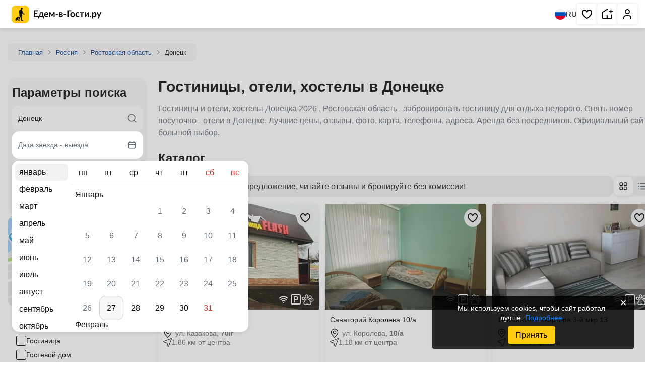

--- FILE ---
content_type: text/html; charset=UTF-8
request_url: https://edem-v-gosti.ru/rus/donetsk/
body_size: 17725
content:
<!doctype html>
<html lang=ru>
<head>
<meta charset=UTF-8>
<meta name=viewport content="width=device-width, initial-scale=1.0">
<meta name=og:title content="Гостиницы, отели, хостелы Донецка">
<meta name=og:description content="Гостиницы и отели, хостелы Донецка 2026 , Ростовская область - забронировать гостиницу для отдыха недорого. Снять номер посуточно - отели в Донецке. Лучшие цены, отзывы, фото, карта, телефоны, адреса. Аренда без посредников. Официальный сайт, большой выбор.">
<title>Гостиницы, отели, хостелы Донецка 2026 , Ростовская область - забронировать отель для отдыха посуточно. Лучшие цены, отзывы, фото, карта, телефоны, адреса. Аренда без посредников. Официальный сайт.</title>
<meta name=description content="Гостиницы и отели, хостелы Донецка 2026 , Ростовская область - забронировать гостиницу для отдыха недорого. Снять номер посуточно - отели в Донецке. Лучшие цены, отзывы, фото, карта, телефоны, адреса. Аренда без посредников. Официальный сайт, большой выбор.">
<meta name=robots content="index, follow">
<meta name=og:image content="https://i.edem-v-gosti.ru/upload/iblock/ad6/116px_Coat_of_Arms_of_Donetsk_Rostov_Oblast_.png?151401833414978">
<meta name=og:type content=website>
<meta name=og:url content="https://edem-v-gosti.ru/rus/donetsk/">
<meta name=og:locale content=ru_RU>
<meta name=og:site_name content="Едем-в-Гости.ру">
<meta name=og:image:width content=600>
<meta name=og:image:height content=450>
<link rel=canonical href="https://edem-v-gosti.ru/rus/donetsk/">
<link rel=apple-touch-icon sizes=180x180 href="//i.edem-v-gosti.ru/apple-touch-icon.png?17280264513454">
<link rel=icon type="image/png" sizes=32x32 href="//i.edem-v-gosti.ru/favicon-32x32.png?1728026451807">
<link rel=icon type="image/png" sizes=16x16 href="//i.edem-v-gosti.ru/favicon-16x16.png?1728026451439">
<link rel=icon type="image/png" sizes=192x192 href="//i.edem-v-gosti.ru/android-chrome-192x192.png?17280264515012">
<link rel=icon type="image/png" sizes=512x512 href="//i.edem-v-gosti.ru/android-chrome-512x512.png?172802645114247">
<link rel=manifest crossorigin=use-credentials href="/manifest.json">
<link rel=mask-icon href="//i.edem-v-gosti.ru/safari-pinned-tab.svg?172802645110281" color="#5bbad5">
<link rel="shortcut icon" href="//i.edem-v-gosti.ru/favicon.ico?16793199924286">
<meta http-equiv=x-ua-compatible content="ie=edge">
<link rel=preconnect href="https://i.edem-v-gosti.ru">
<link rel=preload as=style href="//i.edem-v-gosti.ru/local/templates/catalog/catalog2/critical.min.css?t=1767948868"><link href="//i.edem-v-gosti.ru/local/templates/catalog/catalog2/critical.min.css?t=1767948868" rel=stylesheet><link rel=preload as=style href="//i.edem-v-gosti.ru/local/templates/catalog/catalog2/style.min.css?t=1764843467"><link crossorigin=anonymous rel=modulepreload as=script href="//i.edem-v-gosti.ru/local/templates/catalog/catalog2/script.js?t=1769432146">	<link rel=preload as=image href="//i.edem-v-gosti.ru/local/templates/.default/assets/img/map-btn.jpg">
<link href="//i.edem-v-gosti.ru/local/templates/catalog/catalog2/style.min.css?t=1764843467" media=print rel=stylesheet onload="this.media='all';this.onload=null"><script id=counters data-skip-moving=true type=module>
		(function(w,d,s,l,i){w[l]=w[l]||[];w[l].push({'gtm.start':
				new Date().getTime(),event:'gtm.js'});var f=d.getElementsByTagName(s)[0],
			j=d.createElement(s),dl=l!='dataLayer'?'&l='+l:'';j.async=true;j.src=
			'https://www.googletagmanager.com/gtm.js?id='+i+dl;f.parentNode.insertBefore(j,f);
		})(window,document,'script','dataLayer','GTM-W5CG2WV');

		function loadMetrica() {
			let metricaId = 43381884;
			(function (m, e, t, r, i, k, a) {
				m[i] = m[i] || function () {
					(m[i].a = m[i].a || []).push(arguments)
				};
				m[i].l = 1 * new Date();
				k = e.createElement(t), a = e.getElementsByTagName(t)[0], k.async = 1, k.src = r, a.parentNode.insertBefore(k, a)
			})
			(window, document, "script", "https://mc.yandex.ru/metrika/tag.js", "ym");
			ym(metricaId, "init", {
				clickmap: true,
				trackLinks: true,
				accurateTrackBounce: true,
				webvisor: true,
				trackHash: true,
				triggerEvent: true
			});
		}

		loadMetrica();
	</script>
<link rel=preload fetchpriority=high as=image href="//i.edem-v-gosti.ru/upload/resize_cache/iblock/ab8/300_200_2/flash_donetsk0004.jpg?166077829643515">
<link rel=preload fetchpriority=high as=image href="//i.edem-v-gosti.ru/upload/resize_cache/iblock/c21/2144jo9e7ofcevxoo3mh3k7whn172sjc/300_200_2/koroleva_10a_donetsk.jpg?169925881327236">
<link rel=preload fetchpriority=high as=image href="//i.edem-v-gosti.ru/upload/resize_cache/iblock/45d/2q1qovhk0xd0spspy2drmx1bi5f3duff/300_200_2/3_y_mkr_13_donetsk.jpg?169925693229160">
<script type="application/ld+json">
			{
					"@context": "https://schema.org",
					"@type": "TravelAgency",
					"name": "Едем-в-Гости.ру",
					"address": {
									"postalCode": "354340",
									"addressCountry": "RU",
									"addressLocality": "Сочи",
									"streetAddress": "не указан"
							},
					"url": "https://edem-v-gosti.ru/rus/donetsk/",
                "logo": "https://edem-v-gosti.ru/android-chrome-512x512.png",
                "description": "Гостиницы и отели, хостелы Донецка 2026 , Ростовская область - забронировать гостиницу для отдыха недорого. Снять номер посуточно - отели в Донецке. Лучшие цены, отзывы, фото, карта, телефоны, адреса. Аренда без посредников. Официальный сайт, большой выбор."
            }
		</script>
</head>
<body>
<noscript>
<div>
<img src="https://mc.yandex.ru/watch/43381884" style="position:absolute; left:-9999px;" alt="">
</div>
</noscript>
<noscript>
<iframe src="https://www.googletagmanager.com/ns.html?id=GTM-W5CG2WV" height=0 width=0 style="display:none;visibility:hidden"></iframe>
</noscript>
<header class=header>
<div>
<a class=stretched-link href="/" aria-label="Главная страница Едем-в-Гости.ру">
<svg width=195 height=35>
<use xlink:href="/local/templates/.default/assets/index.svg?t=1767768257#logoMenu"></use>
</svg>
<span>Главная страница Едем-в-Гости.ру</span>
</a>
</div>
<div>
<button class=language aria-label="Выбрать язык">
<svg width=22 height=22>
<use xlink:href="/local/templates/.default/assets/index.svg?t=1767768257#ru"></use>
</svg>
RU
</button>
<nav aria-label="Основная навигация">
<ul>
<li class="favorite favorite-counter">
<a aria-label="Избранное" href="/favorites/" rel=noreferrer target=_blank role=button title="Избранное" class=stretched-link>
<svg aria-hidden=true width=24 height=24>
<use xlink:href="/local/templates/.default/assets/index.svg?t=1767768257#heart"></use>
</svg>
<span>Избранное</span>
</a>
<span></span>
</li>
<li>
<a role=button title="Сдать жилье" class=stretched-link href="/reg/" aria-label="Сдать жилье" rel=noreferrer target=_blank>
<svg aria-hidden=true width=24 height=24>
<use xlink:href="/local/templates/.default/assets/index.svg?t=1767768257#house"></use>
</svg>
<span>Сдать жилье</span>
</a>
</li>
<li>
<a role=button title="Личный кабинет" class=stretched-link href="/personal/" aria-label="Личный кабинет" target=_blank>
<svg aria-hidden=true width=24 height=24>
<use xlink:href="/local/templates/.default/assets/index.svg?t=1767768257#human"></use>
</svg>
<span>Личный кабинет</span>
</a>
</li>
</ul>
</nav>
</div>
</header>	<main class="container main ">
<nav class=breadcrumbs>
<div class="">
<a href="/" target=_blank>Главная</a>
<svg width=16 height=16>
<use xlink:href="/local/templates/.default/assets/index.svg?t=1767768257#chevronRight"></use>
</svg>
</div>
<div class="">
<a href="/rus/" target=_blank>Россия</a>
<svg width=16 height=16>
<use xlink:href="/local/templates/.default/assets/index.svg?t=1767768257#chevronRight"></use>
</svg>
</div>
<div class="">
<a href="/rus/rostovskaya-oblast/" target=_blank>Ростовская область</a>
<svg width=16 height=16>
<use xlink:href="/local/templates/.default/assets/index.svg?t=1767768257#chevronRight"></use>
</svg>
</div>
<div class=active>
<span>Донецк</span>
</div>
</nav>
<section class=description>
<h1>Гостиницы, отели, хостелы в Донецке</h1>
<div class=ck-content>
<p>Гостиницы и отели, хостелы Донецка 2026 , Ростовская область - забронировать гостиницу для отдыха недорого. Снять номер посуточно - отели в Донецке. Лучшие цены, отзывы, фото, карта, телефоны, адреса. Аренда без посредников. Официальный сайт, большой выбор.</p>
</div>
<div class="wrapper subsections">
</div>
</section>
<aside>
<div class=widget data-widget=searchDesk>
<div class=search data-search aria-label="Поиск отелей">
<div class=h2>Параметры поиска</div>
<form action="/rus/donetsk/" id=searchMainForm4c1BU>
<input name=city class=hidden-input type=text id=city-input data-control-input=city value="Донецк"/>
<input name=cityId class=hidden-input type=text id=city-id-input data-control-input=cityId value=5819 />
<input name=dateFrom class=hidden-input type=text id=dateFrom-input data-control-input=dateFrom value=""/>
<input name=dateTo class=hidden-input type=text id=dateTo-input data-control-input=dateTo value=""/>
<input name=adult class=hidden-input type=number id=adult-input data-control-input=adult value=2 />
<input name=child class=hidden-input type=number id=child-input data-control-input=child value=0 />
</form>
<div class=string>
<input id=searchInput_searchMainForm4c1BU type=text placeholder="Направление для отдыха..." autocomplete=off class=text-ellipsis data-control=searchString value="Донецк">
<label for=searchInput_searchMainForm4c1BU class=hidden>Куда вы хотите поехать?</label>
<svg class=searchIcon width=20 height=20>
<use xlink:href="/local/templates/.default/assets/index.svg?t=1767768257#search"></use>
</svg>
<svg class=clear width=20 height=20>
<use xlink:href="/local/templates/.default/assets/index.svg?t=1767768257#closeBg"></use>
</svg>
<div class=result></div>
</div>
<button class="period line" data-control=searchCalendar type=button>
<span>Дата заезда - выезда</span>
<svg aria-hidden=true width=20 height=20>
<use xlink:href="/local/templates/.default/assets/index.svg?t=1767768257#calendar"></use>
</svg>
</button>
<button class="people line" data-control=searchPeopleModern type=button>
<span>2 гостя</span>
<svg aria-hidden=true width=20 height=20>
<use xlink:href="/local/templates/.default/assets/index.svg?t=1767768257#users-2"></use>
</svg>
</button>
<button type=submit class="btn primary" data-control=searchAction form=searchMainForm4c1BU>
Найти
</button>
</div>
</div>
<div class=map-btn data-modal-target=mapCatalog>
<img src="//i.edem-v-gosti.ru/local/templates/.default/assets/img/map-btn.jpg?1746457340248398" alt="Карта" fetchpriority=high />
<button>Посмотреть на карте</button>
</div>
<script type="application/json" id=__MAP__>
{"center":["48.3394","39.9522"],"zoom":13,"features":[]}</script>
<div class=filters-container>
<form class=filters id=catalogFiltersSideBar name=catalog2_catalogFiltersSideBar_form action="/rus/donetsk/">
<input type=hidden name=iblockId value=22>
<input type=hidden name=iblockCode value=rus>
<input type=hidden name=sectionId value=5819>
<input type=hidden name=sectionCode value=donetsk>
<div data-group=2824>
<h2>Тип размещения</h2>
<div class=items>
<label class=checkbox>
<input type=checkbox data-prop-id=2824 value=18731 name="filter[2824][]">
<span class=checkmark></span>
<span class=label>Гостиница</span>
</label>
<label class=checkbox>
<input type=checkbox data-prop-id=2824 value=18728 name="filter[2824][]">
<span class=checkmark></span>
<span class=label>Гостевой дом</span>
</label>
<label class=checkbox>
<input type=checkbox data-prop-id=2824 value=19340 name="filter[2824][]">
<span class=checkmark></span>
<span class=label>Квартира</span>
</label>
<label class=checkbox>
<input type=checkbox data-prop-id=2824 value=19342 name="filter[2824][]">
<span class=checkmark></span>
<span class=label>База отдыха</span>
</label>
<label class=checkbox>
<input type=checkbox data-prop-id=2824 value=19349 name="filter[2824][]">
<span class=checkmark></span>
<span class=label>Пансионат</span>
</label>
</div>
<div class=hidden-items style="max-height: 0;">
<label class=checkbox>
<input type=checkbox data-prop-id=2824 value=19348 name="filter[2824][]">
<span class=checkmark></span>
<span class=label>Санаторий</span>
</label>
</div>
<button type=button class="btn inline show-more">Показать всё
(1)
</button>
</div>
<div data-group=143>
<h2>Общие удобства</h2>
<div class=items>
<label class=checkbox>
<input type=checkbox data-prop-id=143 value=248 name="filter[143][]">
<span class=checkmark></span>
<span class=label>Интернет Wi-Fi</span>
</label>
<label class=checkbox>
<input type=checkbox data-prop-id=143 value=251 name="filter[143][]">
<span class=checkmark></span>
<span class=label>Автостоянка</span>
</label>
<label class=checkbox>
<input type=checkbox data-prop-id=143 value=255 name="filter[143][]">
<span class=checkmark></span>
<span class=label>Дети любого возраста</span>
</label>
<label class=checkbox>
<input type=checkbox data-prop-id=143 value=256 name="filter[143][]">
<span class=checkmark></span>
<span class=label>Можно с животными</span>
</label>
<label class=checkbox>
<input type=checkbox data-prop-id=143 value=260 name="filter[143][]">
<span class=checkmark></span>
<span class=label>Есть трансфер</span>
</label>
</div>
<div class=hidden-items style="max-height: 0;">
<label class=checkbox>
<input type=checkbox data-prop-id=143 value=252 name="filter[143][]">
<span class=checkmark></span>
<span class=label>Работает круглогодично</span>
</label>
</div>
<button type=button class="btn inline show-more">Показать всё
(1)
</button>
</div>
<div data-group=118>
<h2>Бассейн, Баня</h2>
<div class=items>
<label class=checkbox>
<input type=checkbox data-prop-id=118 value=154 name="filter[118][]">
<span class=checkmark></span>
<span class=label>Бассейн под открытым небом</span>
</label>
</div>
</div>
<div data-group=119>
<h2>Спорт, Развлечения</h2>
<div class=items>
<label class=checkbox>
<input type=checkbox data-prop-id=119 value=222 name="filter[119][]">
<span class=checkmark></span>
<span class=label>Мангал/барбекю</span>
</label>
<label class=checkbox>
<input type=checkbox data-prop-id=119 value=173 name="filter[119][]">
<span class=checkmark></span>
<span class=label>Маршруты для пеших прогулок</span>
</label>
</div>
</div>
</form>
<button class="btn primary" type=reset form=catalogFiltersSideBar>Очистить фильтры</button>
</div>
</aside>
<div class=main>
<div class=content>
<section class="wrapper catalog">
<h2>Каталог</h2>
<section class="wrapper switch-catalog baseHoletsList">
<div class=controls>
<div class=smart-search>
<svg width=33 height=35>
<use xlink:href="/local/templates/.default/assets/index.svg?t=1767768257#smartSearch"></use>
</svg>
<span>Найдите лучшее предложение, читайте отзывы и бронируйте без комиссии!</span>
</div>
<div>
<button class=active data-listing-view=grid aria-label="Изменить отображение на сетку">
<svg width=24 height=24>
<use xlink:href="/local/templates/.default/assets/index.svg?t=1767768257#gridBtn"></use>
</svg>
</button>
<button class="" data-listing-view=list aria-label="Изменить отображение на список" class="">
<svg width=24 height=24>
<use xlink:href="/local/templates/.default/assets/index.svg?t=1767768257#listBtn"></use>
</svg>
</button>
</div>
</div>
<div id=objects class="cards block baseHotels objects">
<article data-id=13335 data-iblock-id=22> <a class=stretched-link aria-labelledby=hm-13335 href="/rus/flash-donetsk.html" target=_blank> <span>Flash</span> </a> <div> <picture> <img alt="&amp;quot;Flash&amp;quot; гостиница" src="//i.edem-v-gosti.ru/upload/resize_cache/iblock/ab8/300_200_2/flash_donetsk0004.jpg?166077829643515" fetchpriority=high decoding=async width=319 height=210 /> </picture> <button class=save aria-label="Добавить в избранное"> <svg width=24 height=24><use xlink:href="/local/templates/.default/assets/index.svg?t=1767768257#heart"></use></svg> </button> <div> <ul class=services> <li class=wifi data-tippy=Wi-Fi> <svg aria-hidden=true width=16 height=16><use xlink:href="/local/templates/.default/assets/index.svg?t=1767768257#wifi"></use></svg> </li> <li data-tippy="Парковка"> <svg aria-hidden=true width=16 height=16><use xlink:href="/local/templates/.default/assets/index.svg?t=1767768257#parking"></use></svg> </li> <li data-tippy=""> <svg aria-hidden=true width=16 height=16><use xlink:href="/local/templates/.default/assets/index.svg?t=1767768257#newPet"></use></svg> </li> </ul> </div> </div> <div id=hm-13335> <h3 class=name>&quot;Flash&quot; гостиница</h3> <div class=address> <svg aria-hidden=true width=18 height=18><use xlink:href="/local/templates/.default/assets/index.svg?t=1767768257#pinNew"></use></svg><address> ул. Казакова, <span class=house-number> 70/г</span></address></div> <div class=places><span><svg aria-hidden=true width=17 height=17><use xlink:href="/local/templates/.default/assets/index.svg?t=1767768257#distance"></use></svg>1.86 км от центра</span></div> </div> </article>	<article data-id=268803 data-iblock-id=22> <a class=stretched-link aria-labelledby=hm-268803 href="/rus/koroleva-10a-donetsk.html" target=_blank> <span>Санаторий Королева 10/а</span> </a> <div> <picture> <img alt="Санаторий Королева 10/а" src="//i.edem-v-gosti.ru/upload/resize_cache/iblock/c21/2144jo9e7ofcevxoo3mh3k7whn172sjc/300_200_2/koroleva_10a_donetsk.jpg?169925881327236" fetchpriority=high decoding=async width=319 height=210 /> </picture> <button class=save aria-label="Добавить в избранное"> <svg width=24 height=24><use xlink:href="/local/templates/.default/assets/index.svg?t=1767768257#heart"></use></svg> </button> <div> <ul class=services> <li class=wifi data-tippy=Wi-Fi> <svg aria-hidden=true width=16 height=16><use xlink:href="/local/templates/.default/assets/index.svg?t=1767768257#wifi"></use></svg> </li> <li data-tippy="Парковка"> <svg aria-hidden=true width=16 height=16><use xlink:href="/local/templates/.default/assets/index.svg?t=1767768257#parking"></use></svg> </li> <li data-tippy="Домашние животные по договоренности"> <svg aria-hidden=true width=16 height=16><use xlink:href="/local/templates/.default/assets/index.svg?t=1767768257#newPet"></use></svg> </li> </ul> </div> </div> <div id=hm-268803> <h3 class=name>Санаторий Королева 10/а</h3> <div class=address> <svg aria-hidden=true width=18 height=18><use xlink:href="/local/templates/.default/assets/index.svg?t=1767768257#pinNew"></use></svg><address> ул. Королева, <span class=house-number> 10/а</span></address></div> <div class=places><span><svg aria-hidden=true width=17 height=17><use xlink:href="/local/templates/.default/assets/index.svg?t=1767768257#distance"></use></svg>1.18 км от центра</span></div> </div> </article>	<article data-id=268758 data-iblock-id=22> <a class=stretched-link aria-labelledby=hm-268758 href="/rus/3-y-mkr-13-donetsk.html" target=_blank> <span>1-комнатная квартира 3-й мкр 13</span> </a> <div> <picture> <img alt="1-комнатная квартира 3-й мкр 13" src="//i.edem-v-gosti.ru/upload/resize_cache/iblock/45d/2q1qovhk0xd0spspy2drmx1bi5f3duff/300_200_2/3_y_mkr_13_donetsk.jpg?169925693229160" fetchpriority=high decoding=async width=319 height=210 /> </picture> <button class=save aria-label="Добавить в избранное"> <svg width=24 height=24><use xlink:href="/local/templates/.default/assets/index.svg?t=1767768257#heart"></use></svg> </button> <div> <ul class=services> <li class=wifi data-tippy=Wi-Fi> <svg aria-hidden=true width=16 height=16><use xlink:href="/local/templates/.default/assets/index.svg?t=1767768257#wifi"></use></svg> </li> <li data-tippy="Парковка"> <svg aria-hidden=true width=16 height=16><use xlink:href="/local/templates/.default/assets/index.svg?t=1767768257#parking"></use></svg> </li> <li data-tippy="Домашние животные по договоренности"> <svg aria-hidden=true width=16 height=16><use xlink:href="/local/templates/.default/assets/index.svg?t=1767768257#newPet"></use></svg> </li> </ul> </div> </div> <div id=hm-268758> <h3 class=name>1-комнатная квартира 3-й мкр 13</h3> <div class=address> <svg aria-hidden=true width=18 height=18><use xlink:href="/local/templates/.default/assets/index.svg?t=1767768257#pinNew"></use></svg><address> г. Донецк</address></div> <div class=places><span><svg aria-hidden=true width=17 height=17><use xlink:href="/local/templates/.default/assets/index.svg?t=1767768257#distance"></use></svg>1.7 км от центра</span></div> </div> </article>	<article data-id=268689 data-iblock-id=22> <a class=stretched-link aria-labelledby=hm-268689 href="/rus/12-y-kvartal-18-1-donetsk.html" target=_blank> <span>1-комнатная квартира 12-й квартал 18/1</span> </a> <div> <picture> <img alt="1-комнатная квартира 12-й квартал 18/1" src="//i.edem-v-gosti.ru/upload/resize_cache/iblock/67f/vwoluf0s7ylp28d1mgt4504is815u8rw/300_200_2/12_y_kvartal_18_1_donetsk.jpg?169925350031897" loading=lazy fetchpriority=low decoding=async width=319 height=210 /> </picture> <button class=save aria-label="Добавить в избранное"> <svg width=24 height=24><use xlink:href="/local/templates/.default/assets/index.svg?t=1767768257#heart"></use></svg> </button> <div> <ul class=services> <li class=wifi data-tippy=Wi-Fi> <svg aria-hidden=true width=16 height=16><use xlink:href="/local/templates/.default/assets/index.svg?t=1767768257#wifi"></use></svg> </li> <li data-tippy="Парковка"> <svg aria-hidden=true width=16 height=16><use xlink:href="/local/templates/.default/assets/index.svg?t=1767768257#parking"></use></svg> </li> <li data-tippy="Домашние животные по договоренности"> <svg aria-hidden=true width=16 height=16><use xlink:href="/local/templates/.default/assets/index.svg?t=1767768257#newPet"></use></svg> </li> </ul> </div> </div> <div id=hm-268689> <h3 class=name>1-комнатная квартира 12-й квартал 18/1</h3> <div class=address> <svg aria-hidden=true width=18 height=18><use xlink:href="/local/templates/.default/assets/index.svg?t=1767768257#pinNew"></use></svg><address> кв-л. 12-й, <span class=house-number> 18/1</span></address></div> <div class=places><span><svg aria-hidden=true width=17 height=17><use xlink:href="/local/templates/.default/assets/index.svg?t=1767768257#distance"></use></svg>1.52 км от центра</span></div> </div> </article>	<article data-id=268745 data-iblock-id=22> <a class=stretched-link aria-labelledby=hm-268745 href="/rus/14-y-mkr-13-donetsk.html" target=_blank> <span>2х-комнатная квартира 14-й мкр 13</span> </a> <div> <picture> <img alt="2х-комнатная квартира 14-й мкр 13" src="//i.edem-v-gosti.ru/upload/resize_cache/iblock/fda/078qr9o3a25g33qbmtdg24kx66vll31q/300_200_2/14_y_mkr_13_donetsk.jpg?169925581322617" loading=lazy fetchpriority=low decoding=async width=319 height=210 /> </picture> <button class=save aria-label="Добавить в избранное"> <svg width=24 height=24><use xlink:href="/local/templates/.default/assets/index.svg?t=1767768257#heart"></use></svg> </button> <div> <ul class=services> <li class=wifi data-tippy=Wi-Fi> <svg aria-hidden=true width=16 height=16><use xlink:href="/local/templates/.default/assets/index.svg?t=1767768257#wifi"></use></svg> </li> <li data-tippy="Парковка"> <svg aria-hidden=true width=16 height=16><use xlink:href="/local/templates/.default/assets/index.svg?t=1767768257#parking"></use></svg> </li> <li data-tippy="Домашние животные по договоренности"> <svg aria-hidden=true width=16 height=16><use xlink:href="/local/templates/.default/assets/index.svg?t=1767768257#newPet"></use></svg> </li> </ul> </div> </div> <div id=hm-268745> <h3 class=name>2х-комнатная квартира 14-й мкр 13</h3> <div class=address> <svg aria-hidden=true width=18 height=18><use xlink:href="/local/templates/.default/assets/index.svg?t=1767768257#pinNew"></use></svg><address> г. Донецк</address></div> <div class=places><span><svg aria-hidden=true width=17 height=17><use xlink:href="/local/templates/.default/assets/index.svg?t=1767768257#distance"></use></svg>0.8 км от центра</span></div> </div> </article>	<article data-id=268786 data-iblock-id=22> <a class=stretched-link aria-labelledby=hm-268786 href="/rus/3-y-mkr-31-donetsk.html" target=_blank> <span>2х-комнатная квартира 3-й мкр 31</span> </a> <div> <picture> <img alt="2х-комнатная квартира 3-й мкр 31" src="//i.edem-v-gosti.ru/upload/resize_cache/iblock/b31/qpjee1qerjqtlrsx0v7kgy1dvg69qnlx/300_200_2/3_y_mkr_31_donetsk.jpg?169925785126646" loading=lazy fetchpriority=low decoding=async width=319 height=210 /> </picture> <button class=save aria-label="Добавить в избранное"> <svg width=24 height=24><use xlink:href="/local/templates/.default/assets/index.svg?t=1767768257#heart"></use></svg> </button> <div> <ul class=services> <li class=wifi data-tippy=Wi-Fi> <svg aria-hidden=true width=16 height=16><use xlink:href="/local/templates/.default/assets/index.svg?t=1767768257#wifi"></use></svg> </li> <li data-tippy="Парковка"> <svg aria-hidden=true width=16 height=16><use xlink:href="/local/templates/.default/assets/index.svg?t=1767768257#parking"></use></svg> </li> <li data-tippy="Домашние животные по договоренности"> <svg aria-hidden=true width=16 height=16><use xlink:href="/local/templates/.default/assets/index.svg?t=1767768257#newPet"></use></svg> </li> </ul> </div> </div> <div id=hm-268786> <h3 class=name>2х-комнатная квартира 3-й мкр 31</h3> <div class=address> <svg aria-hidden=true width=18 height=18><use xlink:href="/local/templates/.default/assets/index.svg?t=1767768257#pinNew"></use></svg><address> г. Донецк</address></div> <div class=places><span><svg aria-hidden=true width=17 height=17><use xlink:href="/local/templates/.default/assets/index.svg?t=1767768257#distance"></use></svg>0.93 км от центра</span></div> </div> </article>	<article data-id=268717 data-iblock-id=22> <a class=stretched-link aria-labelledby=hm-268717 href="/rus/3-y-mkr-12v-donetsk.html" target=_blank> <span>1-комнатная квартира 3-й мкр 12/в</span> </a> <div> <picture> <img alt="1-комнатная квартира 3-й мкр 12/в" src="//i.edem-v-gosti.ru/upload/resize_cache/iblock/6bf/luwr5rkq5md4ffp7qpspa3wk5ukpc3la/300_200_2/3_y_mkr_12v_donetsk.jpg?169925485817460" loading=lazy fetchpriority=low decoding=async width=319 height=210 /> </picture> <button class=save aria-label="Добавить в избранное"> <svg width=24 height=24><use xlink:href="/local/templates/.default/assets/index.svg?t=1767768257#heart"></use></svg> </button> <div> <ul class=services> <li class=wifi data-tippy=Wi-Fi> <svg aria-hidden=true width=16 height=16><use xlink:href="/local/templates/.default/assets/index.svg?t=1767768257#wifi"></use></svg> </li> <li data-tippy="Парковка"> <svg aria-hidden=true width=16 height=16><use xlink:href="/local/templates/.default/assets/index.svg?t=1767768257#parking"></use></svg> </li> <li data-tippy="Домашние животные по договоренности"> <svg aria-hidden=true width=16 height=16><use xlink:href="/local/templates/.default/assets/index.svg?t=1767768257#newPet"></use></svg> </li> </ul> </div> </div> <div id=hm-268717> <h3 class=name>1-комнатная квартира 3-й мкр 12/в</h3> <div class=address> <svg aria-hidden=true width=18 height=18><use xlink:href="/local/templates/.default/assets/index.svg?t=1767768257#pinNew"></use></svg><address> г. Донецк</address></div> <div class=places><span><svg aria-hidden=true width=17 height=17><use xlink:href="/local/templates/.default/assets/index.svg?t=1767768257#distance"></use></svg>1.59 км от центра</span></div> </div> </article>	<article data-id=268736 data-iblock-id=22> <a class=stretched-link aria-labelledby=hm-268736 href="/rus/14-y-mkr-5a-donetsk.html" target=_blank> <span>1-комнатная квартира 14-й мкр 5/а</span> </a> <div> <picture> <img alt="1-комнатная квартира 14-й мкр 5/а" src="//i.edem-v-gosti.ru/upload/resize_cache/iblock/248/x3ojrc2j8u5igvoihcimjl4k6bpvln3a/300_200_2/14_y_mkr_5a_donetsk.jpg?169925523832872" loading=lazy fetchpriority=low decoding=async width=319 height=210 /> </picture> <button class=save aria-label="Добавить в избранное"> <svg width=24 height=24><use xlink:href="/local/templates/.default/assets/index.svg?t=1767768257#heart"></use></svg> </button> <div> <ul class=services> <li class=wifi data-tippy=Wi-Fi> <svg aria-hidden=true width=16 height=16><use xlink:href="/local/templates/.default/assets/index.svg?t=1767768257#wifi"></use></svg> </li> <li data-tippy="Парковка"> <svg aria-hidden=true width=16 height=16><use xlink:href="/local/templates/.default/assets/index.svg?t=1767768257#parking"></use></svg> </li> <li data-tippy="Домашние животные по договоренности"> <svg aria-hidden=true width=16 height=16><use xlink:href="/local/templates/.default/assets/index.svg?t=1767768257#newPet"></use></svg> </li> </ul> </div> </div> <div id=hm-268736> <h3 class=name>1-комнатная квартира 14-й мкр 5/а</h3> <div class=address> <svg aria-hidden=true width=18 height=18><use xlink:href="/local/templates/.default/assets/index.svg?t=1767768257#pinNew"></use></svg><address> г. Донецк</address></div> <div class=places><span><svg aria-hidden=true width=17 height=17><use xlink:href="/local/templates/.default/assets/index.svg?t=1767768257#distance"></use></svg>0.89 км от центра</span></div> </div> </article>	<article data-id=268821 data-iblock-id=22> <a class=stretched-link aria-labelledby=hm-268821 href="/rus/donetskiy-donetsk.html" target=_blank> <span>Донецкий</span> </a> <div> <picture> <img alt="&amp;quot;Донецкий&amp;quot; пансионат" src="//i.edem-v-gosti.ru/upload/resize_cache/iblock/84d/nux4ry7mhh6fsf04xecjbfr40xpo4ca1/300_200_2/donetskiy_donetsk.jpg?169925947159458" loading=lazy fetchpriority=low decoding=async width=319 height=210 /> </picture> <button class=save aria-label="Добавить в избранное"> <svg width=24 height=24><use xlink:href="/local/templates/.default/assets/index.svg?t=1767768257#heart"></use></svg> </button> <div> <ul class=services> <li class=wifi data-tippy=Wi-Fi> <svg aria-hidden=true width=16 height=16><use xlink:href="/local/templates/.default/assets/index.svg?t=1767768257#wifi"></use></svg> </li> <li data-tippy="Парковка"> <svg aria-hidden=true width=16 height=16><use xlink:href="/local/templates/.default/assets/index.svg?t=1767768257#parking"></use></svg> </li> <li data-tippy="Домашние животные по договоренности"> <svg aria-hidden=true width=16 height=16><use xlink:href="/local/templates/.default/assets/index.svg?t=1767768257#newPet"></use></svg> </li> </ul> </div> </div> <div id=hm-268821> <h3 class=name>&quot;Донецкий&quot; пансионат</h3> <div class=address> <svg aria-hidden=true width=18 height=18><use xlink:href="/local/templates/.default/assets/index.svg?t=1767768257#pinNew"></use></svg><address> пер. Октябрьский, <span class=house-number> 53</span></address></div> <div class=places><span><svg aria-hidden=true width=17 height=17><use xlink:href="/local/templates/.default/assets/index.svg?t=1767768257#distance"></use></svg>5.52 км от центра</span></div> </div> </article>	<article data-id=13339 data-iblock-id=22> <a class=stretched-link aria-labelledby=hm-13339 href="/rus/donetsk-donetsk.html" target=_blank> <span>Донецк</span> </a> <div> <picture> <img alt="&amp;quot;Донецк&amp;quot; гостевой дом" src="//i.edem-v-gosti.ru/upload/resize_cache/iblock/3f1/300_200_2/donetsk_donetsk0001.jpg?167494020835973" loading=lazy fetchpriority=low decoding=async width=319 height=210 /> </picture> <button class=save aria-label="Добавить в избранное"> <svg width=24 height=24><use xlink:href="/local/templates/.default/assets/index.svg?t=1767768257#heart"></use></svg> </button> <div> <ul class=services> <li class=wifi data-tippy=Wi-Fi> <svg aria-hidden=true width=16 height=16><use xlink:href="/local/templates/.default/assets/index.svg?t=1767768257#wifi"></use></svg> </li> <li data-tippy="Парковка"> <svg aria-hidden=true width=16 height=16><use xlink:href="/local/templates/.default/assets/index.svg?t=1767768257#parking"></use></svg> </li> <li data-tippy=""> <svg aria-hidden=true width=16 height=16><use xlink:href="/local/templates/.default/assets/index.svg?t=1767768257#newPet"></use></svg> </li> </ul> </div> </div> <div id=hm-13339> <h3 class=name>&quot;Донецк&quot; гостевой дом</h3> <div class=address> <svg aria-hidden=true width=18 height=18><use xlink:href="/local/templates/.default/assets/index.svg?t=1767768257#pinNew"></use></svg><address> проспект Ленина, <span class=house-number> 50</span></address></div> <div class=places><span><svg aria-hidden=true width=17 height=17><use xlink:href="/local/templates/.default/assets/index.svg?t=1767768257#distance"></use></svg>1.63 км от центра</span></div> </div> </article>	<article data-id=268692 data-iblock-id=22> <a class=stretched-link aria-labelledby=hm-268692 href="/rus/60-y-kvartal-5-donetsk.html" target=_blank> <span>1-комнатная квартира 60-й квартал 5</span> </a> <div> <picture> <img alt="1-комнатная квартира 60-й квартал 5" src="//i.edem-v-gosti.ru/upload/resize_cache/iblock/3b3/f2xomxuwt0bfxri9qc6js1wrhnndjo1q/300_200_2/60_y_kvartal_5_donetsk.jpg?169925450437143" loading=lazy fetchpriority=low decoding=async width=319 height=210 /> </picture> <button class=save aria-label="Добавить в избранное"> <svg width=24 height=24><use xlink:href="/local/templates/.default/assets/index.svg?t=1767768257#heart"></use></svg> </button> <div> <ul class=services> <li class=wifi data-tippy=Wi-Fi> <svg aria-hidden=true width=16 height=16><use xlink:href="/local/templates/.default/assets/index.svg?t=1767768257#wifi"></use></svg> </li> <li data-tippy="Парковка"> <svg aria-hidden=true width=16 height=16><use xlink:href="/local/templates/.default/assets/index.svg?t=1767768257#parking"></use></svg> </li> <li data-tippy="Домашние животные по договоренности"> <svg aria-hidden=true width=16 height=16><use xlink:href="/local/templates/.default/assets/index.svg?t=1767768257#newPet"></use></svg> </li> </ul> </div> </div> <div id=hm-268692> <h3 class=name>1-комнатная квартира 60-й квартал 5</h3> <div class=address> <svg aria-hidden=true width=18 height=18><use xlink:href="/local/templates/.default/assets/index.svg?t=1767768257#pinNew"></use></svg><address> кв-л. 60-й, <span class=house-number> 5</span></address></div> <div class=places><span><svg aria-hidden=true width=17 height=17><use xlink:href="/local/templates/.default/assets/index.svg?t=1767768257#distance"></use></svg>1.06 км от центра</span></div> </div> </article>	<article data-id=248354 data-iblock-id=22> <a class=stretched-link aria-labelledby=hm-248354 href="/rus/istok-gundorovka.html" target=_blank> <span>Исток</span> </a> <div> <picture> <img alt="&amp;quot;Исток&amp;quot; база отдыха" src="//i.edem-v-gosti.ru/upload/resize_cache/iblock/d51/vjah2klh29kz2tpa5orr7p9do1e22cff/300_200_2/istok_gundorovka.jpg?169383168349654" loading=lazy fetchpriority=low decoding=async width=319 height=210 /> </picture> <button class=save aria-label="Добавить в избранное"> <svg width=24 height=24><use xlink:href="/local/templates/.default/assets/index.svg?t=1767768257#heart"></use></svg> </button> <div> <ul class=services> <li data-tippy=""> <svg aria-hidden=true width=16 height=16><use xlink:href="/local/templates/.default/assets/index.svg?t=1767768257#newPet"></use></svg> </li> </ul> </div> </div> <div id=hm-248354> <h3 class=name>&quot;Исток&quot; база отдыха</h3> <div class=address> <svg aria-hidden=true width=18 height=18><use xlink:href="/local/templates/.default/assets/index.svg?t=1767768257#pinNew"></use></svg><address> г. Донецк</address></div> <div class=places><span><svg aria-hidden=true width=17 height=17><use xlink:href="/local/templates/.default/assets/index.svg?t=1767768257#distance"></use></svg>5.19 км от центра</span></div> </div> </article>	<article data-id=268748 data-iblock-id=22> <a class=stretched-link aria-labelledby=hm-268748 href="/rus/60-y-mkr-8-donetsk.html" target=_blank> <span>1-комнатная квартира 60-й мкр 8</span> </a> <div> <picture> <img alt="1-комнатная квартира 60-й мкр 8" src="//i.edem-v-gosti.ru/upload/resize_cache/iblock/6c0/fh5dg9keyh58fn8xyrn8a0e7uw0n4kg3/300_200_2/60_y_mkr_8_donetsk.jpg?169925627621755" loading=lazy fetchpriority=low decoding=async width=319 height=210 /> </picture> <button class=save aria-label="Добавить в избранное"> <svg width=24 height=24><use xlink:href="/local/templates/.default/assets/index.svg?t=1767768257#heart"></use></svg> </button> <div> <ul class=services> <li class=wifi data-tippy=Wi-Fi> <svg aria-hidden=true width=16 height=16><use xlink:href="/local/templates/.default/assets/index.svg?t=1767768257#wifi"></use></svg> </li> <li data-tippy="Парковка"> <svg aria-hidden=true width=16 height=16><use xlink:href="/local/templates/.default/assets/index.svg?t=1767768257#parking"></use></svg> </li> <li data-tippy="Домашние животные по договоренности"> <svg aria-hidden=true width=16 height=16><use xlink:href="/local/templates/.default/assets/index.svg?t=1767768257#newPet"></use></svg> </li> </ul> </div> </div> <div id=hm-268748> <h3 class=name>1-комнатная квартира 60-й мкр 8</h3> <div class=address> <svg aria-hidden=true width=18 height=18><use xlink:href="/local/templates/.default/assets/index.svg?t=1767768257#pinNew"></use></svg><address> г. Донецк</address></div> <div class=places><span><svg aria-hidden=true width=17 height=17><use xlink:href="/local/templates/.default/assets/index.svg?t=1767768257#distance"></use></svg>1 км от центра</span></div> </div> </article>	<article data-id=268768 data-iblock-id=22> <a class=stretched-link aria-labelledby=hm-268768 href="/rus/14-y-mkr-1-donetsk.html" target=_blank> <span>1-комнатная квартира 14-й мкр 1</span> </a> <div> <picture> <img alt="1-комнатная квартира 14-й мкр 1" src="//i.edem-v-gosti.ru/upload/resize_cache/iblock/af6/he40six5wh5lykzxdlnrj3ld6of8u67j/300_200_2/14_y_mkr_1_donetsk.jpg?169925739426076" loading=lazy fetchpriority=low decoding=async width=319 height=210 /> </picture> <button class=save aria-label="Добавить в избранное"> <svg width=24 height=24><use xlink:href="/local/templates/.default/assets/index.svg?t=1767768257#heart"></use></svg> </button> <div> <ul class=services> <li class=wifi data-tippy=Wi-Fi> <svg aria-hidden=true width=16 height=16><use xlink:href="/local/templates/.default/assets/index.svg?t=1767768257#wifi"></use></svg> </li> <li data-tippy="Парковка"> <svg aria-hidden=true width=16 height=16><use xlink:href="/local/templates/.default/assets/index.svg?t=1767768257#parking"></use></svg> </li> <li data-tippy="Домашние животные по договоренности"> <svg aria-hidden=true width=16 height=16><use xlink:href="/local/templates/.default/assets/index.svg?t=1767768257#newPet"></use></svg> </li> </ul> </div> </div> <div id=hm-268768> <h3 class=name>1-комнатная квартира 14-й мкр 1</h3> <div class=address> <svg aria-hidden=true width=18 height=18><use xlink:href="/local/templates/.default/assets/index.svg?t=1767768257#pinNew"></use></svg><address> г. Донецк</address></div> <div class=places><span><svg aria-hidden=true width=17 height=17><use xlink:href="/local/templates/.default/assets/index.svg?t=1767768257#distance"></use></svg>0.93 км от центра</span></div> </div> </article>	<article data-id=268680 data-iblock-id=22> <a class=stretched-link aria-labelledby=hm-268680 href="/rus/koroleva-23-donetsk.html" target=_blank> <span>2х-комнатная квартира Королева 23</span> </a> <div> <picture> <img alt="2х-комнатная квартира Королева 23" src="//i.edem-v-gosti.ru/upload/resize_cache/iblock/b9c/9775ntsdfsys0181cvsf9m9c74oqwl4x/300_200_2/koroleva_23_donetsk.jpg?169925305929252" loading=lazy fetchpriority=low decoding=async width=319 height=210 /> </picture> <button class=save aria-label="Добавить в избранное"> <svg width=24 height=24><use xlink:href="/local/templates/.default/assets/index.svg?t=1767768257#heart"></use></svg> </button> <div> <ul class=services> <li class=wifi data-tippy=Wi-Fi> <svg aria-hidden=true width=16 height=16><use xlink:href="/local/templates/.default/assets/index.svg?t=1767768257#wifi"></use></svg> </li> <li data-tippy="Парковка"> <svg aria-hidden=true width=16 height=16><use xlink:href="/local/templates/.default/assets/index.svg?t=1767768257#parking"></use></svg> </li> <li data-tippy="Домашние животные по договоренности"> <svg aria-hidden=true width=16 height=16><use xlink:href="/local/templates/.default/assets/index.svg?t=1767768257#newPet"></use></svg> </li> </ul> </div> </div> <div id=hm-268680> <h3 class=name>2х-комнатная квартира Королева 23</h3> <div class=address> <svg aria-hidden=true width=18 height=18><use xlink:href="/local/templates/.default/assets/index.svg?t=1767768257#pinNew"></use></svg><address> ул. Королева, <span class=house-number> 23</span></address></div> <div class=places><span><svg aria-hidden=true width=17 height=17><use xlink:href="/local/templates/.default/assets/index.svg?t=1767768257#distance"></use></svg>1.21 км от центра</span></div> </div> </article>	</div>
<button class="btn show-more" type=button id=paginator>
Показать ещё
</button>
</section>
</section>
<section class="wrapper ck-content">
<h2>Гостиницы, отели Донецка, Ростовской области, 2026, цены посуточно недорого без посредников</h2>
<p>Прекрасным местом для незабываемого отпуска может стать небольшой городок Донецк. Находится он не на территории ДНР, а в Ростовской области. Побережье Азовского моря от города в 3 часах езды, но чистый пляж есть и на берегу реки Северский Донец.</p>
<p>Посетить в Донецке можно краеведческий музей и драматический театр, а детям повеселиться в аквапарке «Водолей», погулять по парку культуры и сходить аттракционы.</p>
<p>В центре Донецка можно разместиться в гостиницах, где есть много комфортных номеров от 1500 рублей в сутки. На территориях размещают детскую площадку, парковку, кафе.</p>
<p>Турбазы с собственными песчаными пляжами находятся в черте города и его окрестностях. На территории расположены беседки и зоны отдыха. Снять домик на двоих будет от 2800.</p>
<p>На нашем сайте можно забронировать жилье в Донецке и выбрать самые интересные места для посещения. </p>
</section>
</div>
</div>
<div class=pre-footer>
<section class="wrapper accordion-filters widget" data-widget=accordion>
<div class=background>
<div class=container>
<div class="grid accordions">
<div class=on>
<div class=header>
<h2>По типу</h2>
<svg width=24 height=24>
<use xlink:href="/local/templates/.default/assets/index.svg?t=1767768257#downNewMob"></use>
</svg>
</div>
<div class=body>
<ul>
<li>
<h3><a title="Квартира" href="/rus/kvartiry-donetska/" target=_blank>Квартира</a></h3>
</li>
<li>
<h3><a title="Гостиница" href="https://edem-v-gosti.ru/rus/donetsk/" target=_blank>Гостиница</a></h3>
</li>
<li>
<h3><a title="База отдыха" href="/rus/bazy-otdykha-donetska/" target=_blank>База отдыха</a></h3>
</li>
<li>
<h3><a title="Кемпинг" href="/rus/kempingi-donetska/" target=_blank>Кемпинг</a></h3>
</li>
<li>
<h3><a title="Гостевой дом" href="/rus/gostevye-doma-donetska/" target=_blank>Гостевой дом</a></h3>
</li>
<li>
<h3><a title="Пансионат" href="/rus/pansionaty-donetska/" target=_blank>Пансионат</a></h3>
</li>
</ul>
</div>
</div>
<div class=on>
<div class=header>
<h2>А также ищут</h2>
<svg width=24 height=24>
<use xlink:href="/local/templates/.default/assets/index.svg?t=1767768257#downNewMob"></use>
</svg>
</div>
<div class=body>
<ul>
<li>
<h3><a title="на карте" href="/rus/gostinitsy-donetska-na-karte/" target=_blank>на карте</a></h3>
</li>
<li>
<h3><a title="где остановиться" href="https://edem-v-gosti.ru/rus/gde-ostanovitsya-v-donetske/" target=_blank>где остановиться</a></h3>
</li>
<li>
<h3><a title="где отдохнуть" href="https://edem-v-gosti.ru/rus/gde-otdokhnut-v-donetske/" target=_blank>где отдохнуть</a></h3>
</li>
<li>
<h3><a title="снять номер" href="https://edem-v-gosti.ru/rus/snyat-nomer-v-donetske/" target=_blank>снять номер</a></h3>
</li>
<li>
<h3><a title="ночлег" href="https://edem-v-gosti.ru/rus/nochleg-v-donetske/" target=_blank>ночлег</a></h3>
</li>
</ul>
</div>
</div>
<div class=on>
<div class=header>
<h2>по услугам</h2>
<svg width=24 height=24>
<use xlink:href="/local/templates/.default/assets/index.svg?t=1767768257#downNewMob"></use>
</svg>
</div>
<div class=body>
<ul>
<li>
<h3><a title="с бассейном" href="/rus/gostinitsy-donetska-s-basseynom/" target=_blank>с бассейном</a></h3>
</li>
<li>
<h3><a title="с сауной" href="/rus/gostinitsy-donetska-s-saunoy/" target=_blank>с сауной</a></h3>
</li>
<li>
<h3><a title="с термальными источниками" href="/rus/gostinitsy-donetska-s-termalnymi-istochnikami/" target=_blank>с термальными источниками</a></h3>
</li>
</ul>
</div>
</div>
<div class=on>
<div class=header>
<h2>по типам</h2>
<svg width=24 height=24>
<use xlink:href="/local/templates/.default/assets/index.svg?t=1767768257#downNewMob"></use>
</svg>
</div>
<div class=body>
<ul>
<li>
<h3><a title="мини-отель" href="/rus/mini-oteli-v-donetske/" target=_blank>мини-отель</a></h3>
</li>
<li>
<h3><a title="парк-отель" href="/rus/park-oteli-v-donetske/" target=_blank>парк-отель</a></h3>
</li>
</ul>
</div>
</div>
</div>
<div class="grid accordions accordions-hidden">
<div class=on>
<div class=header>
<h2>по расположению</h2>
<svg width=24 height=24>
<use xlink:href="/local/templates/.default/assets/index.svg?t=1767768257#downNewMob"></use>
</svg>
</div>
<div class=body>
<ul>
<li>
<h3><a title="в центре" href="/rus/gostinitsy-donetska-v-tsentre/">в центре</a></h3>
</li>
<li>
<h3><a title="мотель" href="/rus/moteli-v-donetske/">мотель</a></h3>
</li>
</ul>
</div>
</div>
</div>
<div class=more-links>
<button class=show-more-btn type=button>
<span class=text data-up-text="Скрыть" data-down-text="Показать ещё">Показать ещё</span>
</button>
</div>
</div>
</div>
</section>
</div>
</main>
<script type="application/json" id=paginatorParams>{"instantLoad":false,"url":"\/home\/bitrix\/www\/local\/include\/southcoast\/class\/tools\/components\/section\/ajax.php","namespace":"southcoast","smartFilter":null,"component":"catalog.section.objects","loadMoreBtnSelector":"#paginator","blocks":{"2":{"count":1,"code":"payDowngradedType","filter":{"IBLOCK_ID":22,"ACTIVE":"Y","PROPERTY_2779":false,"!PROPERTY_2621":"Y","!PROPERTY_2651":"Y","=PROPERTY_2824":[18731,18732,18730,177658,379815],"0":{"LOGIC":"OR","0":{"=PROPERTY_1416":["7157","7156"]},"1":{"PROPERTY_2506":"Y"},"2":{"PROPERTY_2607":"Y"}},"INCLUDE_SUBSECTIONS":"Y","SECTION_ID":["5819"]},"pages":[],"order":{"property_SORT_CAT":"asc","PROPERTY_OBJECT_TYPE.SORT":"asc,nulls","id":"asc"},"title":""},"14":{"count":14,"code":"free","filter":{"IBLOCK_ID":22,"ACTIVE":"Y","PROPERTY_2779":false,"!PROPERTY_2621":"Y","!PROPERTY_2651":"Y","!PROPERTY_2824":[18731,18732,18730,177658,379815],"0":{"LOGIC":"OR","0":{"=PROPERTY_1416":["7157","7156"]},"1":{"PROPERTY_2506":"Y"},"2":{"PROPERTY_2607":"Y"}},"SECTION_ID":["5819"],"INCLUDE_SUBSECTIONS":"Y"},"pages":[],"order":{"property_SORT_CAT":"asc","PROPERTY_OBJECT_TYPE.SORT":"asc,nulls","id":"desc"},"title":""}},"sectionId":5819,"sectionCode":"donetsk","pageLimit":20,"cacheTime":2592000,"cacheType":"Y","isShuffle":"Y","subsectionCode":null,"virtualCode":null,"cases":{"NOMINATIVE":"Донецк","GENITIVE":"Донецка","DATIVE":"Донецку","ACCUSATIVE":"Донецк","INSTRUMENTAL":"Донецком","PREPOSITIONAL":"Донецке"},"geoTypeIblock":null,"geoTypeId":null,"saltBlocks":[],"currentSectionId":"5819","currentSectionCode":"donetsk","isReviews":false,"containerSelector":"#objects","showReviews":false,"componentParams":{"IBLOCK_ID":22,"SECTION_ID":5819,"SECTION_CODE":"donetsk","FILTER_NAME":"catalogFiltersSideBar","CACHE_TYPE":"Y","CACHE_TIME":2592000,"IS_REVIEWS":"N","CURRENT_SECTION_ID":"5819","CURRENT_SECTION_CODE":"donetsk","PAGE_ELEMENT_COUNT":20,"UF_CASES":{"NOMINATIVE":"Донецк","GENITIVE":"Донецка","DATIVE":"Донецку","ACCUSATIVE":"Донецк","INSTRUMENTAL":"Донецком","PREPOSITIONAL":"Донецке"},"SUBSECTION_CODE":null,"VIRTUAL_CODE":null,"GEO_TYPE_IBLOCK":null,"GEO_TYPE_ID":null,"GEO_TYPE_NAME":null,"GEO_PAGE":null,"CONTAINER_ID":"objects","TEMPLATE_ITEM":"catalog3","DEFAULT_VIEW":"grid","VIEWS":["grid","list"],"SHOW_VIEWS_SELECTOR":true,"IMG_LAZY_LOAD_FROM":4,"H2":null,"PAGE":0,"BLOCK_FILTER":[],"BLOCK_ORDER":[],"~IBLOCK_ID":22,"~SECTION_ID":5819,"~SECTION_CODE":"donetsk","~FILTER_NAME":"catalogFiltersSideBar","~CACHE_TYPE":"Y","~CACHE_TIME":2592000,"~IS_REVIEWS":"N","~CURRENT_SECTION_ID":"5819","~CURRENT_SECTION_CODE":"donetsk","~PAGE_ELEMENT_COUNT":20,"~UF_CASES":{"NOMINATIVE":"Донецк","GENITIVE":"Донецка","DATIVE":"Донецку","ACCUSATIVE":"Донецк","INSTRUMENTAL":"Донецком","PREPOSITIONAL":"Донецке"},"~SUBSECTION_CODE":null,"~VIRTUAL_CODE":null,"~GEO_TYPE_IBLOCK":null,"~GEO_TYPE_ID":null,"~GEO_TYPE_NAME":null,"~GEO_PAGE":null,"~CONTAINER_ID":"objects","~TEMPLATE_ITEM":"catalog3","~DEFAULT_VIEW":"grid","~VIEWS":["grid","list"],"~SHOW_VIEWS_SELECTOR":true,"~IMG_LAZY_LOAD_FROM":4,"~H2":null,"~PAGE":0,"~BLOCK_FILTER":[],"~BLOCK_ORDER":[],"TEMPLATE":"catalog2"},"template":"catalog2","catalogItemTemplate":"catalog3","currentView":"grid","preloaderTimeout":0,"loaderRemove":true,"views":["grid","list"],"loadedItems":{"item13335":{"grid":" <article data-id=\"13335\" data-iblock-id=\"22\"> <a class=\"stretched-link\" aria-labelledby=\"hm-13335\" href=\"\/rus\/flash-donetsk.html\" target=\"_blank\"> <span>Flash<\/span> <\/a> <div> <picture> <img alt=\"&amp;quot;Flash&amp;quot; гостиница\" src=\"\/upload\/resize_cache\/iblock\/ab8\/300_200_2\/flash_donetsk0004.jpg\" fetchpriority=\"high\" decoding=\"async\" width=\"319\" height=\"210\"\/> <\/picture> <button class=\"save\" aria-label=\"Добавить в избранное\"> <svg width=\"24\" height=\"24\"><use xlink:href=\"\/local\/templates\/.default\/assets\/index.svg?t=1767768257#heart\"><\/use><\/svg> <\/button> <div> <ul class=\"services\"> <li class=\"wifi\" data-tippy=\"Wi-Fi\"> <svg aria-hidden=\"true\" width=\"16\" height=\"16\"><use xlink:href=\"\/local\/templates\/.default\/assets\/index.svg?t=1767768257#wifi\"><\/use><\/svg> <\/li> <li data-tippy=\"Парковка\"> <svg aria-hidden=\"true\" width=\"16\" height=\"16\"><use xlink:href=\"\/local\/templates\/.default\/assets\/index.svg?t=1767768257#parking\"><\/use><\/svg> <\/li> <li data-tippy=\"\"> <svg aria-hidden=\"true\" width=\"16\" height=\"16\"><use xlink:href=\"\/local\/templates\/.default\/assets\/index.svg?t=1767768257#newPet\"><\/use><\/svg> <\/li> <\/ul> <\/div> <\/div> <div id=\"hm-13335\"> <h3 class=\"name\">&quot;Flash&quot; гостиница<\/h3> <div class=\"address\"> <svg aria-hidden=\"true\" width=\"18\" height=\"18\"><use xlink:href=\"\/local\/templates\/.default\/assets\/index.svg?t=1767768257#pinNew\"><\/use><\/svg><address> ул. Казакова, <span class='house-number'> 70\/г<\/span><\/address><\/div> <div class=\"places\"><span><svg aria-hidden=\"true\" width=\"17\" height=\"17\"><use xlink:href=\"\/local\/templates\/.default\/assets\/index.svg?t=1767768257#distance\"><\/use><\/svg>1.86 км от центра<\/span><\/div> <\/div> <\/article>","list":" <article data-id=\"13335\" data-iblock-id=\"22\"> <a class=\"stretched-link\" aria-labelledby=\"hm-13335\" href=\"\/rus\/flash-donetsk.html\" target=\"_blank\"> <span>Flash<\/span> <\/a> <div> <button aria-label=\"Добавить в избранное\" class=\"save\"> <svg width=\"24\" height=\"24\"><use xlink:href=\"\/local\/templates\/.default\/assets\/index.svg?t=1767768257#heart\"><\/use><\/svg> <\/button> <picture> <img alt=\"&amp;quot;Flash&amp;quot; гостиница\" src=\"\/upload\/resize_cache\/iblock\/ab8\/300_200_2\/flash_donetsk0004.jpg\" loading=\"lazy\" decoding=\"async\" fetchpriority=\"low\" width=\"239\" height=\"233\" class=\"on\" \/> <\/picture> <\/div> <div id=\"hm-13335\"> <h3 class=\"name\" aria-expanded=\"false\">&quot;Flash&quot; гостиница<\/h3> <div class=\"review-stats\"> нет отзывов <\/div> <address> <svg width=\"20\" height=\"20\"><use xlink:href=\"\/local\/templates\/.default\/assets\/index.svg?t=1767768257#pinNew\"><\/use><\/svg> <span> г. Донецк, ул. Казакова, 70\/г <\/span> <\/address> <div class=\"places\"> <span><svg width=\"18\" height=\"18\"><use xlink:href=\"\/local\/templates\/.default\/assets\/index.svg?t=1767768257#distance\"><\/use><\/svg> 1.86 км от центра <\/span> <\/div> <ul class=\"services\"> <li class=\"wifi\" data-tippy=\"Wi-Fi\"> <svg aria-hidden=\"true\" width=\"16\" height=\"16\"><use xlink:href=\"\/local\/templates\/.default\/assets\/index.svg?t=1767768257#wifi\"><\/use><\/svg> <\/li> <li data-tippy=\"Парковка\"> <svg aria-hidden=\"true\" width=\"16\" height=\"16\"><use xlink:href=\"\/local\/templates\/.default\/assets\/index.svg?t=1767768257#parking\"><\/use><\/svg> <\/li> <\/ul> <\/div> <div> <\/div> <\/article>"},"item268803":{"grid":" <article data-id=\"268803\" data-iblock-id=\"22\"> <a class=\"stretched-link\" aria-labelledby=\"hm-268803\" href=\"\/rus\/koroleva-10a-donetsk.html\" target=\"_blank\"> <span>Санаторий Королева 10\/а<\/span> <\/a> <div> <picture> <img alt=\"Санаторий Королева 10\/а\" src=\"\/upload\/resize_cache\/iblock\/c21\/2144jo9e7ofcevxoo3mh3k7whn172sjc\/300_200_2\/koroleva_10a_donetsk.jpg\" fetchpriority=\"high\" decoding=\"async\" width=\"319\" height=\"210\"\/> <\/picture> <button class=\"save\" aria-label=\"Добавить в избранное\"> <svg width=\"24\" height=\"24\"><use xlink:href=\"\/local\/templates\/.default\/assets\/index.svg?t=1767768257#heart\"><\/use><\/svg> <\/button> <div> <ul class=\"services\"> <li class=\"wifi\" data-tippy=\"Wi-Fi\"> <svg aria-hidden=\"true\" width=\"16\" height=\"16\"><use xlink:href=\"\/local\/templates\/.default\/assets\/index.svg?t=1767768257#wifi\"><\/use><\/svg> <\/li> <li data-tippy=\"Парковка\"> <svg aria-hidden=\"true\" width=\"16\" height=\"16\"><use xlink:href=\"\/local\/templates\/.default\/assets\/index.svg?t=1767768257#parking\"><\/use><\/svg> <\/li> <li data-tippy=\"Домашние животные по договоренности\"> <svg aria-hidden=\"true\" width=\"16\" height=\"16\"><use xlink:href=\"\/local\/templates\/.default\/assets\/index.svg?t=1767768257#newPet\"><\/use><\/svg> <\/li> <\/ul> <\/div> <\/div> <div id=\"hm-268803\"> <h3 class=\"name\">Санаторий Королева 10\/а<\/h3> <div class=\"address\"> <svg aria-hidden=\"true\" width=\"18\" height=\"18\"><use xlink:href=\"\/local\/templates\/.default\/assets\/index.svg?t=1767768257#pinNew\"><\/use><\/svg><address> ул. Королева, <span class='house-number'> 10\/а<\/span><\/address><\/div> <div class=\"places\"><span><svg aria-hidden=\"true\" width=\"17\" height=\"17\"><use xlink:href=\"\/local\/templates\/.default\/assets\/index.svg?t=1767768257#distance\"><\/use><\/svg>1.18 км от центра<\/span><\/div> <\/div> <\/article>","list":" <article data-id=\"268803\" data-iblock-id=\"22\"> <a class=\"stretched-link\" aria-labelledby=\"hm-268803\" href=\"\/rus\/koroleva-10a-donetsk.html\" target=\"_blank\"> <span>Санаторий Королева 10\/а<\/span> <\/a> <div> <button aria-label=\"Добавить в избранное\" class=\"save\"> <svg width=\"24\" height=\"24\"><use xlink:href=\"\/local\/templates\/.default\/assets\/index.svg?t=1767768257#heart\"><\/use><\/svg> <\/button> <picture> <img alt=\"Санаторий Королева 10\/а\" src=\"\/upload\/resize_cache\/iblock\/c21\/2144jo9e7ofcevxoo3mh3k7whn172sjc\/300_200_2\/koroleva_10a_donetsk.jpg\" loading=\"lazy\" decoding=\"async\" fetchpriority=\"low\" width=\"239\" height=\"233\" class=\"on\" \/> <\/picture> <\/div> <div id=\"hm-268803\"> <h3 class=\"name\" aria-expanded=\"false\">Санаторий Королева 10\/а<\/h3> <div class=\"review-stats\"> нет отзывов <\/div> <address> <svg width=\"20\" height=\"20\"><use xlink:href=\"\/local\/templates\/.default\/assets\/index.svg?t=1767768257#pinNew\"><\/use><\/svg> <span> г. Донецк, ул. Королева, 10\/а <\/span> <\/address> <div class=\"places\"> <span><svg width=\"18\" height=\"18\"><use xlink:href=\"\/local\/templates\/.default\/assets\/index.svg?t=1767768257#distance\"><\/use><\/svg> 1.18 км от центра <\/span> <\/div> <ul class=\"services\"> <li class=\"wifi\" data-tippy=\"Wi-Fi\"> <svg aria-hidden=\"true\" width=\"16\" height=\"16\"><use xlink:href=\"\/local\/templates\/.default\/assets\/index.svg?t=1767768257#wifi\"><\/use><\/svg> <\/li> <li data-tippy=\"Парковка\"> <svg aria-hidden=\"true\" width=\"16\" height=\"16\"><use xlink:href=\"\/local\/templates\/.default\/assets\/index.svg?t=1767768257#parking\"><\/use><\/svg> <\/li> <\/ul> <\/div> <div> <\/div> <\/article>"},"item268758":{"grid":" <article data-id=\"268758\" data-iblock-id=\"22\"> <a class=\"stretched-link\" aria-labelledby=\"hm-268758\" href=\"\/rus\/3-y-mkr-13-donetsk.html\" target=\"_blank\"> <span>1-комнатная квартира 3-й мкр 13<\/span> <\/a> <div> <picture> <img alt=\"1-комнатная квартира 3-й мкр 13\" src=\"\/upload\/resize_cache\/iblock\/45d\/2q1qovhk0xd0spspy2drmx1bi5f3duff\/300_200_2\/3_y_mkr_13_donetsk.jpg\" fetchpriority=\"high\" decoding=\"async\" width=\"319\" height=\"210\"\/> <\/picture> <button class=\"save\" aria-label=\"Добавить в избранное\"> <svg width=\"24\" height=\"24\"><use xlink:href=\"\/local\/templates\/.default\/assets\/index.svg?t=1767768257#heart\"><\/use><\/svg> <\/button> <div> <ul class=\"services\"> <li class=\"wifi\" data-tippy=\"Wi-Fi\"> <svg aria-hidden=\"true\" width=\"16\" height=\"16\"><use xlink:href=\"\/local\/templates\/.default\/assets\/index.svg?t=1767768257#wifi\"><\/use><\/svg> <\/li> <li data-tippy=\"Парковка\"> <svg aria-hidden=\"true\" width=\"16\" height=\"16\"><use xlink:href=\"\/local\/templates\/.default\/assets\/index.svg?t=1767768257#parking\"><\/use><\/svg> <\/li> <li data-tippy=\"Домашние животные по договоренности\"> <svg aria-hidden=\"true\" width=\"16\" height=\"16\"><use xlink:href=\"\/local\/templates\/.default\/assets\/index.svg?t=1767768257#newPet\"><\/use><\/svg> <\/li> <\/ul> <\/div> <\/div> <div id=\"hm-268758\"> <h3 class=\"name\">1-комнатная квартира 3-й мкр 13<\/h3> <div class=\"address\"> <svg aria-hidden=\"true\" width=\"18\" height=\"18\"><use xlink:href=\"\/local\/templates\/.default\/assets\/index.svg?t=1767768257#pinNew\"><\/use><\/svg><address> г. Донецк<\/address><\/div> <div class=\"places\"><span><svg aria-hidden=\"true\" width=\"17\" height=\"17\"><use xlink:href=\"\/local\/templates\/.default\/assets\/index.svg?t=1767768257#distance\"><\/use><\/svg>1.7 км от центра<\/span><\/div> <\/div> <\/article>","list":" <article data-id=\"268758\" data-iblock-id=\"22\"> <a class=\"stretched-link\" aria-labelledby=\"hm-268758\" href=\"\/rus\/3-y-mkr-13-donetsk.html\" target=\"_blank\"> <span>1-комнатная квартира 3-й мкр 13<\/span> <\/a> <div> <button aria-label=\"Добавить в избранное\" class=\"save\"> <svg width=\"24\" height=\"24\"><use xlink:href=\"\/local\/templates\/.default\/assets\/index.svg?t=1767768257#heart\"><\/use><\/svg> <\/button> <picture> <img alt=\"1-комнатная квартира 3-й мкр 13\" src=\"\/upload\/resize_cache\/iblock\/45d\/2q1qovhk0xd0spspy2drmx1bi5f3duff\/300_200_2\/3_y_mkr_13_donetsk.jpg\" loading=\"lazy\" decoding=\"async\" fetchpriority=\"low\" width=\"239\" height=\"233\" class=\"on\" \/> <\/picture> <\/div> <div id=\"hm-268758\"> <h3 class=\"name\" aria-expanded=\"false\">1-комнатная квартира 3-й мкр 13<\/h3> <div class=\"review-stats\"> нет отзывов <\/div> <address> <svg width=\"20\" height=\"20\"><use xlink:href=\"\/local\/templates\/.default\/assets\/index.svg?t=1767768257#pinNew\"><\/use><\/svg> <span> 3-й мкр., 13, <\/span> <\/address> <div class=\"places\"> <span><svg width=\"18\" height=\"18\"><use xlink:href=\"\/local\/templates\/.default\/assets\/index.svg?t=1767768257#distance\"><\/use><\/svg> 1.7 км от центра <\/span> <\/div> <ul class=\"services\"> <li class=\"wifi\" data-tippy=\"Wi-Fi\"> <svg aria-hidden=\"true\" width=\"16\" height=\"16\"><use xlink:href=\"\/local\/templates\/.default\/assets\/index.svg?t=1767768257#wifi\"><\/use><\/svg> <\/li> <li data-tippy=\"Парковка\"> <svg aria-hidden=\"true\" width=\"16\" height=\"16\"><use xlink:href=\"\/local\/templates\/.default\/assets\/index.svg?t=1767768257#parking\"><\/use><\/svg> <\/li> <\/ul> <\/div> <div> <\/div> <\/article>"},"item268689":{"grid":" <article data-id=\"268689\" data-iblock-id=\"22\"> <a class=\"stretched-link\" aria-labelledby=\"hm-268689\" href=\"\/rus\/12-y-kvartal-18-1-donetsk.html\" target=\"_blank\"> <span>1-комнатная квартира 12-й квартал 18\/1<\/span> <\/a> <div> <picture> <img alt=\"1-комнатная квартира 12-й квартал 18\/1\" src=\"\/upload\/resize_cache\/iblock\/67f\/vwoluf0s7ylp28d1mgt4504is815u8rw\/300_200_2\/12_y_kvartal_18_1_donetsk.jpg\" loading=\"lazy\"fetchpriority=\"low\" decoding=\"async\" width=\"319\" height=\"210\"\/> <\/picture> <button class=\"save\" aria-label=\"Добавить в избранное\"> <svg width=\"24\" height=\"24\"><use xlink:href=\"\/local\/templates\/.default\/assets\/index.svg?t=1767768257#heart\"><\/use><\/svg> <\/button> <div> <ul class=\"services\"> <li class=\"wifi\" data-tippy=\"Wi-Fi\"> <svg aria-hidden=\"true\" width=\"16\" height=\"16\"><use xlink:href=\"\/local\/templates\/.default\/assets\/index.svg?t=1767768257#wifi\"><\/use><\/svg> <\/li> <li data-tippy=\"Парковка\"> <svg aria-hidden=\"true\" width=\"16\" height=\"16\"><use xlink:href=\"\/local\/templates\/.default\/assets\/index.svg?t=1767768257#parking\"><\/use><\/svg> <\/li> <li data-tippy=\"Домашние животные по договоренности\"> <svg aria-hidden=\"true\" width=\"16\" height=\"16\"><use xlink:href=\"\/local\/templates\/.default\/assets\/index.svg?t=1767768257#newPet\"><\/use><\/svg> <\/li> <\/ul> <\/div> <\/div> <div id=\"hm-268689\"> <h3 class=\"name\">1-комнатная квартира 12-й квартал 18\/1<\/h3> <div class=\"address\"> <svg aria-hidden=\"true\" width=\"18\" height=\"18\"><use xlink:href=\"\/local\/templates\/.default\/assets\/index.svg?t=1767768257#pinNew\"><\/use><\/svg><address> кв-л. 12-й, <span class='house-number'> 18\/1<\/span><\/address><\/div> <div class=\"places\"><span><svg aria-hidden=\"true\" width=\"17\" height=\"17\"><use xlink:href=\"\/local\/templates\/.default\/assets\/index.svg?t=1767768257#distance\"><\/use><\/svg>1.52 км от центра<\/span><\/div> <\/div> <\/article>","list":" <article data-id=\"268689\" data-iblock-id=\"22\"> <a class=\"stretched-link\" aria-labelledby=\"hm-268689\" href=\"\/rus\/12-y-kvartal-18-1-donetsk.html\" target=\"_blank\"> <span>1-комнатная квартира 12-й квартал 18\/1<\/span> <\/a> <div> <button aria-label=\"Добавить в избранное\" class=\"save\"> <svg width=\"24\" height=\"24\"><use xlink:href=\"\/local\/templates\/.default\/assets\/index.svg?t=1767768257#heart\"><\/use><\/svg> <\/button> <picture> <img alt=\"1-комнатная квартира 12-й квартал 18\/1\" src=\"\/upload\/resize_cache\/iblock\/67f\/vwoluf0s7ylp28d1mgt4504is815u8rw\/300_200_2\/12_y_kvartal_18_1_donetsk.jpg\" loading=\"lazy\" decoding=\"async\" fetchpriority=\"low\" width=\"239\" height=\"233\" class=\"on\" \/> <\/picture> <\/div> <div id=\"hm-268689\"> <h3 class=\"name\" aria-expanded=\"false\">1-комнатная квартира 12-й квартал 18\/1<\/h3> <div class=\"review-stats\"> нет отзывов <\/div> <address> <svg width=\"20\" height=\"20\"><use xlink:href=\"\/local\/templates\/.default\/assets\/index.svg?t=1767768257#pinNew\"><\/use><\/svg> <span> г. Донецк, кв-л. 12-й, 18\/1 <\/span> <\/address> <div class=\"places\"> <span><svg width=\"18\" height=\"18\"><use xlink:href=\"\/local\/templates\/.default\/assets\/index.svg?t=1767768257#distance\"><\/use><\/svg> 1.52 км от центра <\/span> <\/div> <ul class=\"services\"> <li class=\"wifi\" data-tippy=\"Wi-Fi\"> <svg aria-hidden=\"true\" width=\"16\" height=\"16\"><use xlink:href=\"\/local\/templates\/.default\/assets\/index.svg?t=1767768257#wifi\"><\/use><\/svg> <\/li> <li data-tippy=\"Парковка\"> <svg aria-hidden=\"true\" width=\"16\" height=\"16\"><use xlink:href=\"\/local\/templates\/.default\/assets\/index.svg?t=1767768257#parking\"><\/use><\/svg> <\/li> <\/ul> <\/div> <div> <\/div> <\/article>"},"item268745":{"grid":" <article data-id=\"268745\" data-iblock-id=\"22\"> <a class=\"stretched-link\" aria-labelledby=\"hm-268745\" href=\"\/rus\/14-y-mkr-13-donetsk.html\" target=\"_blank\"> <span>2х-комнатная квартира 14-й мкр 13<\/span> <\/a> <div> <picture> <img alt=\"2х-комнатная квартира 14-й мкр 13\" src=\"\/upload\/resize_cache\/iblock\/fda\/078qr9o3a25g33qbmtdg24kx66vll31q\/300_200_2\/14_y_mkr_13_donetsk.jpg\" loading=\"lazy\"fetchpriority=\"low\" decoding=\"async\" width=\"319\" height=\"210\"\/> <\/picture> <button class=\"save\" aria-label=\"Добавить в избранное\"> <svg width=\"24\" height=\"24\"><use xlink:href=\"\/local\/templates\/.default\/assets\/index.svg?t=1767768257#heart\"><\/use><\/svg> <\/button> <div> <ul class=\"services\"> <li class=\"wifi\" data-tippy=\"Wi-Fi\"> <svg aria-hidden=\"true\" width=\"16\" height=\"16\"><use xlink:href=\"\/local\/templates\/.default\/assets\/index.svg?t=1767768257#wifi\"><\/use><\/svg> <\/li> <li data-tippy=\"Парковка\"> <svg aria-hidden=\"true\" width=\"16\" height=\"16\"><use xlink:href=\"\/local\/templates\/.default\/assets\/index.svg?t=1767768257#parking\"><\/use><\/svg> <\/li> <li data-tippy=\"Домашние животные по договоренности\"> <svg aria-hidden=\"true\" width=\"16\" height=\"16\"><use xlink:href=\"\/local\/templates\/.default\/assets\/index.svg?t=1767768257#newPet\"><\/use><\/svg> <\/li> <\/ul> <\/div> <\/div> <div id=\"hm-268745\"> <h3 class=\"name\">2х-комнатная квартира 14-й мкр 13<\/h3> <div class=\"address\"> <svg aria-hidden=\"true\" width=\"18\" height=\"18\"><use xlink:href=\"\/local\/templates\/.default\/assets\/index.svg?t=1767768257#pinNew\"><\/use><\/svg><address> г. Донецк<\/address><\/div> <div class=\"places\"><span><svg aria-hidden=\"true\" width=\"17\" height=\"17\"><use xlink:href=\"\/local\/templates\/.default\/assets\/index.svg?t=1767768257#distance\"><\/use><\/svg>0.8 км от центра<\/span><\/div> <\/div> <\/article>","list":" <article data-id=\"268745\" data-iblock-id=\"22\"> <a class=\"stretched-link\" aria-labelledby=\"hm-268745\" href=\"\/rus\/14-y-mkr-13-donetsk.html\" target=\"_blank\"> <span>2х-комнатная квартира 14-й мкр 13<\/span> <\/a> <div> <button aria-label=\"Добавить в избранное\" class=\"save\"> <svg width=\"24\" height=\"24\"><use xlink:href=\"\/local\/templates\/.default\/assets\/index.svg?t=1767768257#heart\"><\/use><\/svg> <\/button> <picture> <img alt=\"2х-комнатная квартира 14-й мкр 13\" src=\"\/upload\/resize_cache\/iblock\/fda\/078qr9o3a25g33qbmtdg24kx66vll31q\/300_200_2\/14_y_mkr_13_donetsk.jpg\" loading=\"lazy\" decoding=\"async\" fetchpriority=\"low\" width=\"239\" height=\"233\" class=\"on\" \/> <\/picture> <\/div> <div id=\"hm-268745\"> <h3 class=\"name\" aria-expanded=\"false\">2х-комнатная квартира 14-й мкр 13<\/h3> <div class=\"review-stats\"> нет отзывов <\/div> <address> <svg width=\"20\" height=\"20\"><use xlink:href=\"\/local\/templates\/.default\/assets\/index.svg?t=1767768257#pinNew\"><\/use><\/svg> <span> 14-й мкр., 13, <\/span> <\/address> <div class=\"places\"> <span><svg width=\"18\" height=\"18\"><use xlink:href=\"\/local\/templates\/.default\/assets\/index.svg?t=1767768257#distance\"><\/use><\/svg> 0.8 км от центра <\/span> <\/div> <ul class=\"services\"> <li class=\"wifi\" data-tippy=\"Wi-Fi\"> <svg aria-hidden=\"true\" width=\"16\" height=\"16\"><use xlink:href=\"\/local\/templates\/.default\/assets\/index.svg?t=1767768257#wifi\"><\/use><\/svg> <\/li> <li data-tippy=\"Парковка\"> <svg aria-hidden=\"true\" width=\"16\" height=\"16\"><use xlink:href=\"\/local\/templates\/.default\/assets\/index.svg?t=1767768257#parking\"><\/use><\/svg> <\/li> <\/ul> <\/div> <div> <\/div> <\/article>"},"item268786":{"grid":" <article data-id=\"268786\" data-iblock-id=\"22\"> <a class=\"stretched-link\" aria-labelledby=\"hm-268786\" href=\"\/rus\/3-y-mkr-31-donetsk.html\" target=\"_blank\"> <span>2х-комнатная квартира 3-й мкр 31<\/span> <\/a> <div> <picture> <img alt=\"2х-комнатная квартира 3-й мкр 31\" src=\"\/upload\/resize_cache\/iblock\/b31\/qpjee1qerjqtlrsx0v7kgy1dvg69qnlx\/300_200_2\/3_y_mkr_31_donetsk.jpg\" loading=\"lazy\"fetchpriority=\"low\" decoding=\"async\" width=\"319\" height=\"210\"\/> <\/picture> <button class=\"save\" aria-label=\"Добавить в избранное\"> <svg width=\"24\" height=\"24\"><use xlink:href=\"\/local\/templates\/.default\/assets\/index.svg?t=1767768257#heart\"><\/use><\/svg> <\/button> <div> <ul class=\"services\"> <li class=\"wifi\" data-tippy=\"Wi-Fi\"> <svg aria-hidden=\"true\" width=\"16\" height=\"16\"><use xlink:href=\"\/local\/templates\/.default\/assets\/index.svg?t=1767768257#wifi\"><\/use><\/svg> <\/li> <li data-tippy=\"Парковка\"> <svg aria-hidden=\"true\" width=\"16\" height=\"16\"><use xlink:href=\"\/local\/templates\/.default\/assets\/index.svg?t=1767768257#parking\"><\/use><\/svg> <\/li> <li data-tippy=\"Домашние животные по договоренности\"> <svg aria-hidden=\"true\" width=\"16\" height=\"16\"><use xlink:href=\"\/local\/templates\/.default\/assets\/index.svg?t=1767768257#newPet\"><\/use><\/svg> <\/li> <\/ul> <\/div> <\/div> <div id=\"hm-268786\"> <h3 class=\"name\">2х-комнатная квартира 3-й мкр 31<\/h3> <div class=\"address\"> <svg aria-hidden=\"true\" width=\"18\" height=\"18\"><use xlink:href=\"\/local\/templates\/.default\/assets\/index.svg?t=1767768257#pinNew\"><\/use><\/svg><address> г. Донецк<\/address><\/div> <div class=\"places\"><span><svg aria-hidden=\"true\" width=\"17\" height=\"17\"><use xlink:href=\"\/local\/templates\/.default\/assets\/index.svg?t=1767768257#distance\"><\/use><\/svg>0.93 км от центра<\/span><\/div> <\/div> <\/article>","list":" <article data-id=\"268786\" data-iblock-id=\"22\"> <a class=\"stretched-link\" aria-labelledby=\"hm-268786\" href=\"\/rus\/3-y-mkr-31-donetsk.html\" target=\"_blank\"> <span>2х-комнатная квартира 3-й мкр 31<\/span> <\/a> <div> <button aria-label=\"Добавить в избранное\" class=\"save\"> <svg width=\"24\" height=\"24\"><use xlink:href=\"\/local\/templates\/.default\/assets\/index.svg?t=1767768257#heart\"><\/use><\/svg> <\/button> <picture> <img alt=\"2х-комнатная квартира 3-й мкр 31\" src=\"\/upload\/resize_cache\/iblock\/b31\/qpjee1qerjqtlrsx0v7kgy1dvg69qnlx\/300_200_2\/3_y_mkr_31_donetsk.jpg\" loading=\"lazy\" decoding=\"async\" fetchpriority=\"low\" width=\"239\" height=\"233\" class=\"on\" \/> <\/picture> <\/div> <div id=\"hm-268786\"> <h3 class=\"name\" aria-expanded=\"false\">2х-комнатная квартира 3-й мкр 31<\/h3> <div class=\"review-stats\"> нет отзывов <\/div> <address> <svg width=\"20\" height=\"20\"><use xlink:href=\"\/local\/templates\/.default\/assets\/index.svg?t=1767768257#pinNew\"><\/use><\/svg> <span> 3-й мкр., 31, <\/span> <\/address> <div class=\"places\"> <span><svg width=\"18\" height=\"18\"><use xlink:href=\"\/local\/templates\/.default\/assets\/index.svg?t=1767768257#distance\"><\/use><\/svg> 0.93 км от центра <\/span> <\/div> <ul class=\"services\"> <li class=\"wifi\" data-tippy=\"Wi-Fi\"> <svg aria-hidden=\"true\" width=\"16\" height=\"16\"><use xlink:href=\"\/local\/templates\/.default\/assets\/index.svg?t=1767768257#wifi\"><\/use><\/svg> <\/li> <li data-tippy=\"Парковка\"> <svg aria-hidden=\"true\" width=\"16\" height=\"16\"><use xlink:href=\"\/local\/templates\/.default\/assets\/index.svg?t=1767768257#parking\"><\/use><\/svg> <\/li> <\/ul> <\/div> <div> <\/div> <\/article>"},"item268717":{"grid":" <article data-id=\"268717\" data-iblock-id=\"22\"> <a class=\"stretched-link\" aria-labelledby=\"hm-268717\" href=\"\/rus\/3-y-mkr-12v-donetsk.html\" target=\"_blank\"> <span>1-комнатная квартира 3-й мкр 12\/в<\/span> <\/a> <div> <picture> <img alt=\"1-комнатная квартира 3-й мкр 12\/в\" src=\"\/upload\/resize_cache\/iblock\/6bf\/luwr5rkq5md4ffp7qpspa3wk5ukpc3la\/300_200_2\/3_y_mkr_12v_donetsk.jpg\" loading=\"lazy\"fetchpriority=\"low\" decoding=\"async\" width=\"319\" height=\"210\"\/> <\/picture> <button class=\"save\" aria-label=\"Добавить в избранное\"> <svg width=\"24\" height=\"24\"><use xlink:href=\"\/local\/templates\/.default\/assets\/index.svg?t=1767768257#heart\"><\/use><\/svg> <\/button> <div> <ul class=\"services\"> <li class=\"wifi\" data-tippy=\"Wi-Fi\"> <svg aria-hidden=\"true\" width=\"16\" height=\"16\"><use xlink:href=\"\/local\/templates\/.default\/assets\/index.svg?t=1767768257#wifi\"><\/use><\/svg> <\/li> <li data-tippy=\"Парковка\"> <svg aria-hidden=\"true\" width=\"16\" height=\"16\"><use xlink:href=\"\/local\/templates\/.default\/assets\/index.svg?t=1767768257#parking\"><\/use><\/svg> <\/li> <li data-tippy=\"Домашние животные по договоренности\"> <svg aria-hidden=\"true\" width=\"16\" height=\"16\"><use xlink:href=\"\/local\/templates\/.default\/assets\/index.svg?t=1767768257#newPet\"><\/use><\/svg> <\/li> <\/ul> <\/div> <\/div> <div id=\"hm-268717\"> <h3 class=\"name\">1-комнатная квартира 3-й мкр 12\/в<\/h3> <div class=\"address\"> <svg aria-hidden=\"true\" width=\"18\" height=\"18\"><use xlink:href=\"\/local\/templates\/.default\/assets\/index.svg?t=1767768257#pinNew\"><\/use><\/svg><address> г. Донецк<\/address><\/div> <div class=\"places\"><span><svg aria-hidden=\"true\" width=\"17\" height=\"17\"><use xlink:href=\"\/local\/templates\/.default\/assets\/index.svg?t=1767768257#distance\"><\/use><\/svg>1.59 км от центра<\/span><\/div> <\/div> <\/article>","list":" <article data-id=\"268717\" data-iblock-id=\"22\"> <a class=\"stretched-link\" aria-labelledby=\"hm-268717\" href=\"\/rus\/3-y-mkr-12v-donetsk.html\" target=\"_blank\"> <span>1-комнатная квартира 3-й мкр 12\/в<\/span> <\/a> <div> <button aria-label=\"Добавить в избранное\" class=\"save\"> <svg width=\"24\" height=\"24\"><use xlink:href=\"\/local\/templates\/.default\/assets\/index.svg?t=1767768257#heart\"><\/use><\/svg> <\/button> <picture> <img alt=\"1-комнатная квартира 3-й мкр 12\/в\" src=\"\/upload\/resize_cache\/iblock\/6bf\/luwr5rkq5md4ffp7qpspa3wk5ukpc3la\/300_200_2\/3_y_mkr_12v_donetsk.jpg\" loading=\"lazy\" decoding=\"async\" fetchpriority=\"low\" width=\"239\" height=\"233\" class=\"on\" \/> <\/picture> <\/div> <div id=\"hm-268717\"> <h3 class=\"name\" aria-expanded=\"false\">1-комнатная квартира 3-й мкр 12\/в<\/h3> <div class=\"review-stats\"> нет отзывов <\/div> <address> <svg width=\"20\" height=\"20\"><use xlink:href=\"\/local\/templates\/.default\/assets\/index.svg?t=1767768257#pinNew\"><\/use><\/svg> <span> 3-й мкр., <\/span> <\/address> <div class=\"places\"> <span><svg width=\"18\" height=\"18\"><use xlink:href=\"\/local\/templates\/.default\/assets\/index.svg?t=1767768257#distance\"><\/use><\/svg> 1.59 км от центра <\/span> <\/div> <ul class=\"services\"> <li class=\"wifi\" data-tippy=\"Wi-Fi\"> <svg aria-hidden=\"true\" width=\"16\" height=\"16\"><use xlink:href=\"\/local\/templates\/.default\/assets\/index.svg?t=1767768257#wifi\"><\/use><\/svg> <\/li> <li data-tippy=\"Парковка\"> <svg aria-hidden=\"true\" width=\"16\" height=\"16\"><use xlink:href=\"\/local\/templates\/.default\/assets\/index.svg?t=1767768257#parking\"><\/use><\/svg> <\/li> <\/ul> <\/div> <div> <\/div> <\/article>"},"item268736":{"grid":" <article data-id=\"268736\" data-iblock-id=\"22\"> <a class=\"stretched-link\" aria-labelledby=\"hm-268736\" href=\"\/rus\/14-y-mkr-5a-donetsk.html\" target=\"_blank\"> <span>1-комнатная квартира 14-й мкр 5\/а<\/span> <\/a> <div> <picture> <img alt=\"1-комнатная квартира 14-й мкр 5\/а\" src=\"\/upload\/resize_cache\/iblock\/248\/x3ojrc2j8u5igvoihcimjl4k6bpvln3a\/300_200_2\/14_y_mkr_5a_donetsk.jpg\" loading=\"lazy\"fetchpriority=\"low\" decoding=\"async\" width=\"319\" height=\"210\"\/> <\/picture> <button class=\"save\" aria-label=\"Добавить в избранное\"> <svg width=\"24\" height=\"24\"><use xlink:href=\"\/local\/templates\/.default\/assets\/index.svg?t=1767768257#heart\"><\/use><\/svg> <\/button> <div> <ul class=\"services\"> <li class=\"wifi\" data-tippy=\"Wi-Fi\"> <svg aria-hidden=\"true\" width=\"16\" height=\"16\"><use xlink:href=\"\/local\/templates\/.default\/assets\/index.svg?t=1767768257#wifi\"><\/use><\/svg> <\/li> <li data-tippy=\"Парковка\"> <svg aria-hidden=\"true\" width=\"16\" height=\"16\"><use xlink:href=\"\/local\/templates\/.default\/assets\/index.svg?t=1767768257#parking\"><\/use><\/svg> <\/li> <li data-tippy=\"Домашние животные по договоренности\"> <svg aria-hidden=\"true\" width=\"16\" height=\"16\"><use xlink:href=\"\/local\/templates\/.default\/assets\/index.svg?t=1767768257#newPet\"><\/use><\/svg> <\/li> <\/ul> <\/div> <\/div> <div id=\"hm-268736\"> <h3 class=\"name\">1-комнатная квартира 14-й мкр 5\/а<\/h3> <div class=\"address\"> <svg aria-hidden=\"true\" width=\"18\" height=\"18\"><use xlink:href=\"\/local\/templates\/.default\/assets\/index.svg?t=1767768257#pinNew\"><\/use><\/svg><address> г. Донецк<\/address><\/div> <div class=\"places\"><span><svg aria-hidden=\"true\" width=\"17\" height=\"17\"><use xlink:href=\"\/local\/templates\/.default\/assets\/index.svg?t=1767768257#distance\"><\/use><\/svg>0.89 км от центра<\/span><\/div> <\/div> <\/article>","list":" <article data-id=\"268736\" data-iblock-id=\"22\"> <a class=\"stretched-link\" aria-labelledby=\"hm-268736\" href=\"\/rus\/14-y-mkr-5a-donetsk.html\" target=\"_blank\"> <span>1-комнатная квартира 14-й мкр 5\/а<\/span> <\/a> <div> <button aria-label=\"Добавить в избранное\" class=\"save\"> <svg width=\"24\" height=\"24\"><use xlink:href=\"\/local\/templates\/.default\/assets\/index.svg?t=1767768257#heart\"><\/use><\/svg> <\/button> <picture> <img alt=\"1-комнатная квартира 14-й мкр 5\/а\" src=\"\/upload\/resize_cache\/iblock\/248\/x3ojrc2j8u5igvoihcimjl4k6bpvln3a\/300_200_2\/14_y_mkr_5a_donetsk.jpg\" loading=\"lazy\" decoding=\"async\" fetchpriority=\"low\" width=\"239\" height=\"233\" class=\"on\" \/> <\/picture> <\/div> <div id=\"hm-268736\"> <h3 class=\"name\" aria-expanded=\"false\">1-комнатная квартира 14-й мкр 5\/а<\/h3> <div class=\"review-stats\"> нет отзывов <\/div> <address> <svg width=\"20\" height=\"20\"><use xlink:href=\"\/local\/templates\/.default\/assets\/index.svg?t=1767768257#pinNew\"><\/use><\/svg> <span> 14-й мкр., <\/span> <\/address> <div class=\"places\"> <span><svg width=\"18\" height=\"18\"><use xlink:href=\"\/local\/templates\/.default\/assets\/index.svg?t=1767768257#distance\"><\/use><\/svg> 0.89 км от центра <\/span> <\/div> <ul class=\"services\"> <li class=\"wifi\" data-tippy=\"Wi-Fi\"> <svg aria-hidden=\"true\" width=\"16\" height=\"16\"><use xlink:href=\"\/local\/templates\/.default\/assets\/index.svg?t=1767768257#wifi\"><\/use><\/svg> <\/li> <li data-tippy=\"Парковка\"> <svg aria-hidden=\"true\" width=\"16\" height=\"16\"><use xlink:href=\"\/local\/templates\/.default\/assets\/index.svg?t=1767768257#parking\"><\/use><\/svg> <\/li> <\/ul> <\/div> <div> <\/div> <\/article>"},"item268821":{"grid":" <article data-id=\"268821\" data-iblock-id=\"22\"> <a class=\"stretched-link\" aria-labelledby=\"hm-268821\" href=\"\/rus\/donetskiy-donetsk.html\" target=\"_blank\"> <span>Донецкий<\/span> <\/a> <div> <picture> <img alt=\"&amp;quot;Донецкий&amp;quot; пансионат\" src=\"\/upload\/resize_cache\/iblock\/84d\/nux4ry7mhh6fsf04xecjbfr40xpo4ca1\/300_200_2\/donetskiy_donetsk.jpg\" loading=\"lazy\"fetchpriority=\"low\" decoding=\"async\" width=\"319\" height=\"210\"\/> <\/picture> <button class=\"save\" aria-label=\"Добавить в избранное\"> <svg width=\"24\" height=\"24\"><use xlink:href=\"\/local\/templates\/.default\/assets\/index.svg?t=1767768257#heart\"><\/use><\/svg> <\/button> <div> <ul class=\"services\"> <li class=\"wifi\" data-tippy=\"Wi-Fi\"> <svg aria-hidden=\"true\" width=\"16\" height=\"16\"><use xlink:href=\"\/local\/templates\/.default\/assets\/index.svg?t=1767768257#wifi\"><\/use><\/svg> <\/li> <li data-tippy=\"Парковка\"> <svg aria-hidden=\"true\" width=\"16\" height=\"16\"><use xlink:href=\"\/local\/templates\/.default\/assets\/index.svg?t=1767768257#parking\"><\/use><\/svg> <\/li> <li data-tippy=\"Домашние животные по договоренности\"> <svg aria-hidden=\"true\" width=\"16\" height=\"16\"><use xlink:href=\"\/local\/templates\/.default\/assets\/index.svg?t=1767768257#newPet\"><\/use><\/svg> <\/li> <\/ul> <\/div> <\/div> <div id=\"hm-268821\"> <h3 class=\"name\">&quot;Донецкий&quot; пансионат<\/h3> <div class=\"address\"> <svg aria-hidden=\"true\" width=\"18\" height=\"18\"><use xlink:href=\"\/local\/templates\/.default\/assets\/index.svg?t=1767768257#pinNew\"><\/use><\/svg><address> пер. Октябрьский, <span class='house-number'> 53<\/span><\/address><\/div> <div class=\"places\"><span><svg aria-hidden=\"true\" width=\"17\" height=\"17\"><use xlink:href=\"\/local\/templates\/.default\/assets\/index.svg?t=1767768257#distance\"><\/use><\/svg>5.52 км от центра<\/span><\/div> <\/div> <\/article>","list":" <article data-id=\"268821\" data-iblock-id=\"22\"> <a class=\"stretched-link\" aria-labelledby=\"hm-268821\" href=\"\/rus\/donetskiy-donetsk.html\" target=\"_blank\"> <span>Донецкий<\/span> <\/a> <div> <button aria-label=\"Добавить в избранное\" class=\"save\"> <svg width=\"24\" height=\"24\"><use xlink:href=\"\/local\/templates\/.default\/assets\/index.svg?t=1767768257#heart\"><\/use><\/svg> <\/button> <picture> <img alt=\"&amp;quot;Донецкий&amp;quot; пансионат\" src=\"\/upload\/resize_cache\/iblock\/84d\/nux4ry7mhh6fsf04xecjbfr40xpo4ca1\/300_200_2\/donetskiy_donetsk.jpg\" loading=\"lazy\" decoding=\"async\" fetchpriority=\"low\" width=\"239\" height=\"233\" class=\"on\" \/> <\/picture> <\/div> <div id=\"hm-268821\"> <h3 class=\"name\" aria-expanded=\"false\">&quot;Донецкий&quot; пансионат<\/h3> <div class=\"review-stats\"> нет отзывов <\/div> <address> <svg width=\"20\" height=\"20\"><use xlink:href=\"\/local\/templates\/.default\/assets\/index.svg?t=1767768257#pinNew\"><\/use><\/svg> <span> г. Донецк, пер. Октябрьский, 53 <\/span> <\/address> <div class=\"places\"> <span><svg width=\"18\" height=\"18\"><use xlink:href=\"\/local\/templates\/.default\/assets\/index.svg?t=1767768257#distance\"><\/use><\/svg> 5.52 км от центра <\/span> <\/div> <ul class=\"services\"> <li class=\"wifi\" data-tippy=\"Wi-Fi\"> <svg aria-hidden=\"true\" width=\"16\" height=\"16\"><use xlink:href=\"\/local\/templates\/.default\/assets\/index.svg?t=1767768257#wifi\"><\/use><\/svg> <\/li> <li data-tippy=\"Парковка\"> <svg aria-hidden=\"true\" width=\"16\" height=\"16\"><use xlink:href=\"\/local\/templates\/.default\/assets\/index.svg?t=1767768257#parking\"><\/use><\/svg> <\/li> <\/ul> <\/div> <div> <\/div> <\/article>"},"item13339":{"grid":" <article data-id=\"13339\" data-iblock-id=\"22\"> <a class=\"stretched-link\" aria-labelledby=\"hm-13339\" href=\"\/rus\/donetsk-donetsk.html\" target=\"_blank\"> <span>Донецк<\/span> <\/a> <div> <picture> <img alt=\"&amp;quot;Донецк&amp;quot; гостевой дом\" src=\"\/upload\/resize_cache\/iblock\/3f1\/300_200_2\/donetsk_donetsk0001.jpg\" loading=\"lazy\"fetchpriority=\"low\" decoding=\"async\" width=\"319\" height=\"210\"\/> <\/picture> <button class=\"save\" aria-label=\"Добавить в избранное\"> <svg width=\"24\" height=\"24\"><use xlink:href=\"\/local\/templates\/.default\/assets\/index.svg?t=1767768257#heart\"><\/use><\/svg> <\/button> <div> <ul class=\"services\"> <li class=\"wifi\" data-tippy=\"Wi-Fi\"> <svg aria-hidden=\"true\" width=\"16\" height=\"16\"><use xlink:href=\"\/local\/templates\/.default\/assets\/index.svg?t=1767768257#wifi\"><\/use><\/svg> <\/li> <li data-tippy=\"Парковка\"> <svg aria-hidden=\"true\" width=\"16\" height=\"16\"><use xlink:href=\"\/local\/templates\/.default\/assets\/index.svg?t=1767768257#parking\"><\/use><\/svg> <\/li> <li data-tippy=\"\"> <svg aria-hidden=\"true\" width=\"16\" height=\"16\"><use xlink:href=\"\/local\/templates\/.default\/assets\/index.svg?t=1767768257#newPet\"><\/use><\/svg> <\/li> <\/ul> <\/div> <\/div> <div id=\"hm-13339\"> <h3 class=\"name\">&quot;Донецк&quot; гостевой дом<\/h3> <div class=\"address\"> <svg aria-hidden=\"true\" width=\"18\" height=\"18\"><use xlink:href=\"\/local\/templates\/.default\/assets\/index.svg?t=1767768257#pinNew\"><\/use><\/svg><address> проспект Ленина, <span class='house-number'> 50<\/span><\/address><\/div> <div class=\"places\"><span><svg aria-hidden=\"true\" width=\"17\" height=\"17\"><use xlink:href=\"\/local\/templates\/.default\/assets\/index.svg?t=1767768257#distance\"><\/use><\/svg>1.63 км от центра<\/span><\/div> <\/div> <\/article>","list":" <article data-id=\"13339\" data-iblock-id=\"22\"> <a class=\"stretched-link\" aria-labelledby=\"hm-13339\" href=\"\/rus\/donetsk-donetsk.html\" target=\"_blank\"> <span>Донецк<\/span> <\/a> <div> <button aria-label=\"Добавить в избранное\" class=\"save\"> <svg width=\"24\" height=\"24\"><use xlink:href=\"\/local\/templates\/.default\/assets\/index.svg?t=1767768257#heart\"><\/use><\/svg> <\/button> <picture> <img alt=\"&amp;quot;Донецк&amp;quot; гостевой дом\" src=\"\/upload\/resize_cache\/iblock\/3f1\/300_200_2\/donetsk_donetsk0001.jpg\" loading=\"lazy\" decoding=\"async\" fetchpriority=\"low\" width=\"239\" height=\"233\" class=\"on\" \/> <\/picture> <\/div> <div id=\"hm-13339\"> <h3 class=\"name\" aria-expanded=\"false\">&quot;Донецк&quot; гостевой дом<\/h3> <div class=\"review-stats\"> нет отзывов <\/div> <address> <svg width=\"20\" height=\"20\"><use xlink:href=\"\/local\/templates\/.default\/assets\/index.svg?t=1767768257#pinNew\"><\/use><\/svg> <span> г. Донецк, проспект Ленина, 50 <\/span> <\/address> <div class=\"places\"> <span><svg width=\"18\" height=\"18\"><use xlink:href=\"\/local\/templates\/.default\/assets\/index.svg?t=1767768257#distance\"><\/use><\/svg> 1.63 км от центра <\/span> <\/div> <ul class=\"services\"> <li class=\"wifi\" data-tippy=\"Wi-Fi\"> <svg aria-hidden=\"true\" width=\"16\" height=\"16\"><use xlink:href=\"\/local\/templates\/.default\/assets\/index.svg?t=1767768257#wifi\"><\/use><\/svg> <\/li> <li data-tippy=\"Парковка\"> <svg aria-hidden=\"true\" width=\"16\" height=\"16\"><use xlink:href=\"\/local\/templates\/.default\/assets\/index.svg?t=1767768257#parking\"><\/use><\/svg> <\/li> <\/ul> <\/div> <div> <\/div> <\/article>"},"item268692":{"grid":" <article data-id=\"268692\" data-iblock-id=\"22\"> <a class=\"stretched-link\" aria-labelledby=\"hm-268692\" href=\"\/rus\/60-y-kvartal-5-donetsk.html\" target=\"_blank\"> <span>1-комнатная квартира 60-й квартал 5<\/span> <\/a> <div> <picture> <img alt=\"1-комнатная квартира 60-й квартал 5\" src=\"\/upload\/resize_cache\/iblock\/3b3\/f2xomxuwt0bfxri9qc6js1wrhnndjo1q\/300_200_2\/60_y_kvartal_5_donetsk.jpg\" loading=\"lazy\"fetchpriority=\"low\" decoding=\"async\" width=\"319\" height=\"210\"\/> <\/picture> <button class=\"save\" aria-label=\"Добавить в избранное\"> <svg width=\"24\" height=\"24\"><use xlink:href=\"\/local\/templates\/.default\/assets\/index.svg?t=1767768257#heart\"><\/use><\/svg> <\/button> <div> <ul class=\"services\"> <li class=\"wifi\" data-tippy=\"Wi-Fi\"> <svg aria-hidden=\"true\" width=\"16\" height=\"16\"><use xlink:href=\"\/local\/templates\/.default\/assets\/index.svg?t=1767768257#wifi\"><\/use><\/svg> <\/li> <li data-tippy=\"Парковка\"> <svg aria-hidden=\"true\" width=\"16\" height=\"16\"><use xlink:href=\"\/local\/templates\/.default\/assets\/index.svg?t=1767768257#parking\"><\/use><\/svg> <\/li> <li data-tippy=\"Домашние животные по договоренности\"> <svg aria-hidden=\"true\" width=\"16\" height=\"16\"><use xlink:href=\"\/local\/templates\/.default\/assets\/index.svg?t=1767768257#newPet\"><\/use><\/svg> <\/li> <\/ul> <\/div> <\/div> <div id=\"hm-268692\"> <h3 class=\"name\">1-комнатная квартира 60-й квартал 5<\/h3> <div class=\"address\"> <svg aria-hidden=\"true\" width=\"18\" height=\"18\"><use xlink:href=\"\/local\/templates\/.default\/assets\/index.svg?t=1767768257#pinNew\"><\/use><\/svg><address> кв-л. 60-й, <span class='house-number'> 5<\/span><\/address><\/div> <div class=\"places\"><span><svg aria-hidden=\"true\" width=\"17\" height=\"17\"><use xlink:href=\"\/local\/templates\/.default\/assets\/index.svg?t=1767768257#distance\"><\/use><\/svg>1.06 км от центра<\/span><\/div> <\/div> <\/article>","list":" <article data-id=\"268692\" data-iblock-id=\"22\"> <a class=\"stretched-link\" aria-labelledby=\"hm-268692\" href=\"\/rus\/60-y-kvartal-5-donetsk.html\" target=\"_blank\"> <span>1-комнатная квартира 60-й квартал 5<\/span> <\/a> <div> <button aria-label=\"Добавить в избранное\" class=\"save\"> <svg width=\"24\" height=\"24\"><use xlink:href=\"\/local\/templates\/.default\/assets\/index.svg?t=1767768257#heart\"><\/use><\/svg> <\/button> <picture> <img alt=\"1-комнатная квартира 60-й квартал 5\" src=\"\/upload\/resize_cache\/iblock\/3b3\/f2xomxuwt0bfxri9qc6js1wrhnndjo1q\/300_200_2\/60_y_kvartal_5_donetsk.jpg\" loading=\"lazy\" decoding=\"async\" fetchpriority=\"low\" width=\"239\" height=\"233\" class=\"on\" \/> <\/picture> <\/div> <div id=\"hm-268692\"> <h3 class=\"name\" aria-expanded=\"false\">1-комнатная квартира 60-й квартал 5<\/h3> <div class=\"review-stats\"> нет отзывов <\/div> <address> <svg width=\"20\" height=\"20\"><use xlink:href=\"\/local\/templates\/.default\/assets\/index.svg?t=1767768257#pinNew\"><\/use><\/svg> <span> г. Донецк, кв-л. 60-й, 5 <\/span> <\/address> <div class=\"places\"> <span><svg width=\"18\" height=\"18\"><use xlink:href=\"\/local\/templates\/.default\/assets\/index.svg?t=1767768257#distance\"><\/use><\/svg> 1.06 км от центра <\/span> <\/div> <ul class=\"services\"> <li class=\"wifi\" data-tippy=\"Wi-Fi\"> <svg aria-hidden=\"true\" width=\"16\" height=\"16\"><use xlink:href=\"\/local\/templates\/.default\/assets\/index.svg?t=1767768257#wifi\"><\/use><\/svg> <\/li> <li data-tippy=\"Парковка\"> <svg aria-hidden=\"true\" width=\"16\" height=\"16\"><use xlink:href=\"\/local\/templates\/.default\/assets\/index.svg?t=1767768257#parking\"><\/use><\/svg> <\/li> <\/ul> <\/div> <div> <\/div> <\/article>"},"item248354":{"grid":" <article data-id=\"248354\" data-iblock-id=\"22\"> <a class=\"stretched-link\" aria-labelledby=\"hm-248354\" href=\"\/rus\/istok-gundorovka.html\" target=\"_blank\"> <span>Исток<\/span> <\/a> <div> <picture> <img alt=\"&amp;quot;Исток&amp;quot; база отдыха\" src=\"\/upload\/resize_cache\/iblock\/d51\/vjah2klh29kz2tpa5orr7p9do1e22cff\/300_200_2\/istok_gundorovka.jpg\" loading=\"lazy\"fetchpriority=\"low\" decoding=\"async\" width=\"319\" height=\"210\"\/> <\/picture> <button class=\"save\" aria-label=\"Добавить в избранное\"> <svg width=\"24\" height=\"24\"><use xlink:href=\"\/local\/templates\/.default\/assets\/index.svg?t=1767768257#heart\"><\/use><\/svg> <\/button> <div> <ul class=\"services\"> <li data-tippy=\"\"> <svg aria-hidden=\"true\" width=\"16\" height=\"16\"><use xlink:href=\"\/local\/templates\/.default\/assets\/index.svg?t=1767768257#newPet\"><\/use><\/svg> <\/li> <\/ul> <\/div> <\/div> <div id=\"hm-248354\"> <h3 class=\"name\">&quot;Исток&quot; база отдыха<\/h3> <div class=\"address\"> <svg aria-hidden=\"true\" width=\"18\" height=\"18\"><use xlink:href=\"\/local\/templates\/.default\/assets\/index.svg?t=1767768257#pinNew\"><\/use><\/svg><address> г. Донецк<\/address><\/div> <div class=\"places\"><span><svg aria-hidden=\"true\" width=\"17\" height=\"17\"><use xlink:href=\"\/local\/templates\/.default\/assets\/index.svg?t=1767768257#distance\"><\/use><\/svg>5.19 км от центра<\/span><\/div> <\/div> <\/article>","list":" <article data-id=\"248354\" data-iblock-id=\"22\"> <a class=\"stretched-link\" aria-labelledby=\"hm-248354\" href=\"\/rus\/istok-gundorovka.html\" target=\"_blank\"> <span>Исток<\/span> <\/a> <div> <button aria-label=\"Добавить в избранное\" class=\"save\"> <svg width=\"24\" height=\"24\"><use xlink:href=\"\/local\/templates\/.default\/assets\/index.svg?t=1767768257#heart\"><\/use><\/svg> <\/button> <picture> <img alt=\"&amp;quot;Исток&amp;quot; база отдыха\" src=\"\/upload\/resize_cache\/iblock\/d51\/vjah2klh29kz2tpa5orr7p9do1e22cff\/300_200_2\/istok_gundorovka.jpg\" loading=\"lazy\" decoding=\"async\" fetchpriority=\"low\" width=\"239\" height=\"233\" class=\"on\" \/> <\/picture> <\/div> <div id=\"hm-248354\"> <h3 class=\"name\" aria-expanded=\"false\">&quot;Исток&quot; база отдыха<\/h3> <div class=\"review-stats\"> нет отзывов <\/div> <address> <svg width=\"20\" height=\"20\"><use xlink:href=\"\/local\/templates\/.default\/assets\/index.svg?t=1767768257#pinNew\"><\/use><\/svg> <span> п. Гундоровка, <\/span> <\/address> <div class=\"places\"> <span><svg width=\"18\" height=\"18\"><use xlink:href=\"\/local\/templates\/.default\/assets\/index.svg?t=1767768257#distance\"><\/use><\/svg> 5.19 км от центра <\/span> <\/div> <\/div> <div> <\/div> <\/article>"},"item268748":{"grid":" <article data-id=\"268748\" data-iblock-id=\"22\"> <a class=\"stretched-link\" aria-labelledby=\"hm-268748\" href=\"\/rus\/60-y-mkr-8-donetsk.html\" target=\"_blank\"> <span>1-комнатная квартира 60-й мкр 8<\/span> <\/a> <div> <picture> <img alt=\"1-комнатная квартира 60-й мкр 8\" src=\"\/upload\/resize_cache\/iblock\/6c0\/fh5dg9keyh58fn8xyrn8a0e7uw0n4kg3\/300_200_2\/60_y_mkr_8_donetsk.jpg\" loading=\"lazy\"fetchpriority=\"low\" decoding=\"async\" width=\"319\" height=\"210\"\/> <\/picture> <button class=\"save\" aria-label=\"Добавить в избранное\"> <svg width=\"24\" height=\"24\"><use xlink:href=\"\/local\/templates\/.default\/assets\/index.svg?t=1767768257#heart\"><\/use><\/svg> <\/button> <div> <ul class=\"services\"> <li class=\"wifi\" data-tippy=\"Wi-Fi\"> <svg aria-hidden=\"true\" width=\"16\" height=\"16\"><use xlink:href=\"\/local\/templates\/.default\/assets\/index.svg?t=1767768257#wifi\"><\/use><\/svg> <\/li> <li data-tippy=\"Парковка\"> <svg aria-hidden=\"true\" width=\"16\" height=\"16\"><use xlink:href=\"\/local\/templates\/.default\/assets\/index.svg?t=1767768257#parking\"><\/use><\/svg> <\/li> <li data-tippy=\"Домашние животные по договоренности\"> <svg aria-hidden=\"true\" width=\"16\" height=\"16\"><use xlink:href=\"\/local\/templates\/.default\/assets\/index.svg?t=1767768257#newPet\"><\/use><\/svg> <\/li> <\/ul> <\/div> <\/div> <div id=\"hm-268748\"> <h3 class=\"name\">1-комнатная квартира 60-й мкр 8<\/h3> <div class=\"address\"> <svg aria-hidden=\"true\" width=\"18\" height=\"18\"><use xlink:href=\"\/local\/templates\/.default\/assets\/index.svg?t=1767768257#pinNew\"><\/use><\/svg><address> г. Донецк<\/address><\/div> <div class=\"places\"><span><svg aria-hidden=\"true\" width=\"17\" height=\"17\"><use xlink:href=\"\/local\/templates\/.default\/assets\/index.svg?t=1767768257#distance\"><\/use><\/svg>1 км от центра<\/span><\/div> <\/div> <\/article>","list":" <article data-id=\"268748\" data-iblock-id=\"22\"> <a class=\"stretched-link\" aria-labelledby=\"hm-268748\" href=\"\/rus\/60-y-mkr-8-donetsk.html\" target=\"_blank\"> <span>1-комнатная квартира 60-й мкр 8<\/span> <\/a> <div> <button aria-label=\"Добавить в избранное\" class=\"save\"> <svg width=\"24\" height=\"24\"><use xlink:href=\"\/local\/templates\/.default\/assets\/index.svg?t=1767768257#heart\"><\/use><\/svg> <\/button> <picture> <img alt=\"1-комнатная квартира 60-й мкр 8\" src=\"\/upload\/resize_cache\/iblock\/6c0\/fh5dg9keyh58fn8xyrn8a0e7uw0n4kg3\/300_200_2\/60_y_mkr_8_donetsk.jpg\" loading=\"lazy\" decoding=\"async\" fetchpriority=\"low\" width=\"239\" height=\"233\" class=\"on\" \/> <\/picture> <\/div> <div id=\"hm-268748\"> <h3 class=\"name\" aria-expanded=\"false\">1-комнатная квартира 60-й мкр 8<\/h3> <div class=\"review-stats\"> нет отзывов <\/div> <address> <svg width=\"20\" height=\"20\"><use xlink:href=\"\/local\/templates\/.default\/assets\/index.svg?t=1767768257#pinNew\"><\/use><\/svg> <span> 60-й мкр., 8, <\/span> <\/address> <div class=\"places\"> <span><svg width=\"18\" height=\"18\"><use xlink:href=\"\/local\/templates\/.default\/assets\/index.svg?t=1767768257#distance\"><\/use><\/svg> 1 км от центра <\/span> <\/div> <ul class=\"services\"> <li class=\"wifi\" data-tippy=\"Wi-Fi\"> <svg aria-hidden=\"true\" width=\"16\" height=\"16\"><use xlink:href=\"\/local\/templates\/.default\/assets\/index.svg?t=1767768257#wifi\"><\/use><\/svg> <\/li> <li data-tippy=\"Парковка\"> <svg aria-hidden=\"true\" width=\"16\" height=\"16\"><use xlink:href=\"\/local\/templates\/.default\/assets\/index.svg?t=1767768257#parking\"><\/use><\/svg> <\/li> <\/ul> <\/div> <div> <\/div> <\/article>"},"item268768":{"grid":" <article data-id=\"268768\" data-iblock-id=\"22\"> <a class=\"stretched-link\" aria-labelledby=\"hm-268768\" href=\"\/rus\/14-y-mkr-1-donetsk.html\" target=\"_blank\"> <span>1-комнатная квартира 14-й мкр 1<\/span> <\/a> <div> <picture> <img alt=\"1-комнатная квартира 14-й мкр 1\" src=\"\/upload\/resize_cache\/iblock\/af6\/he40six5wh5lykzxdlnrj3ld6of8u67j\/300_200_2\/14_y_mkr_1_donetsk.jpg\" loading=\"lazy\"fetchpriority=\"low\" decoding=\"async\" width=\"319\" height=\"210\"\/> <\/picture> <button class=\"save\" aria-label=\"Добавить в избранное\"> <svg width=\"24\" height=\"24\"><use xlink:href=\"\/local\/templates\/.default\/assets\/index.svg?t=1767768257#heart\"><\/use><\/svg> <\/button> <div> <ul class=\"services\"> <li class=\"wifi\" data-tippy=\"Wi-Fi\"> <svg aria-hidden=\"true\" width=\"16\" height=\"16\"><use xlink:href=\"\/local\/templates\/.default\/assets\/index.svg?t=1767768257#wifi\"><\/use><\/svg> <\/li> <li data-tippy=\"Парковка\"> <svg aria-hidden=\"true\" width=\"16\" height=\"16\"><use xlink:href=\"\/local\/templates\/.default\/assets\/index.svg?t=1767768257#parking\"><\/use><\/svg> <\/li> <li data-tippy=\"Домашние животные по договоренности\"> <svg aria-hidden=\"true\" width=\"16\" height=\"16\"><use xlink:href=\"\/local\/templates\/.default\/assets\/index.svg?t=1767768257#newPet\"><\/use><\/svg> <\/li> <\/ul> <\/div> <\/div> <div id=\"hm-268768\"> <h3 class=\"name\">1-комнатная квартира 14-й мкр 1<\/h3> <div class=\"address\"> <svg aria-hidden=\"true\" width=\"18\" height=\"18\"><use xlink:href=\"\/local\/templates\/.default\/assets\/index.svg?t=1767768257#pinNew\"><\/use><\/svg><address> г. Донецк<\/address><\/div> <div class=\"places\"><span><svg aria-hidden=\"true\" width=\"17\" height=\"17\"><use xlink:href=\"\/local\/templates\/.default\/assets\/index.svg?t=1767768257#distance\"><\/use><\/svg>0.93 км от центра<\/span><\/div> <\/div> <\/article>","list":" <article data-id=\"268768\" data-iblock-id=\"22\"> <a class=\"stretched-link\" aria-labelledby=\"hm-268768\" href=\"\/rus\/14-y-mkr-1-donetsk.html\" target=\"_blank\"> <span>1-комнатная квартира 14-й мкр 1<\/span> <\/a> <div> <button aria-label=\"Добавить в избранное\" class=\"save\"> <svg width=\"24\" height=\"24\"><use xlink:href=\"\/local\/templates\/.default\/assets\/index.svg?t=1767768257#heart\"><\/use><\/svg> <\/button> <picture> <img alt=\"1-комнатная квартира 14-й мкр 1\" src=\"\/upload\/resize_cache\/iblock\/af6\/he40six5wh5lykzxdlnrj3ld6of8u67j\/300_200_2\/14_y_mkr_1_donetsk.jpg\" loading=\"lazy\" decoding=\"async\" fetchpriority=\"low\" width=\"239\" height=\"233\" class=\"on\" \/> <\/picture> <\/div> <div id=\"hm-268768\"> <h3 class=\"name\" aria-expanded=\"false\">1-комнатная квартира 14-й мкр 1<\/h3> <div class=\"review-stats\"> нет отзывов <\/div> <address> <svg width=\"20\" height=\"20\"><use xlink:href=\"\/local\/templates\/.default\/assets\/index.svg?t=1767768257#pinNew\"><\/use><\/svg> <span> 14-й мкр., 1, <\/span> <\/address> <div class=\"places\"> <span><svg width=\"18\" height=\"18\"><use xlink:href=\"\/local\/templates\/.default\/assets\/index.svg?t=1767768257#distance\"><\/use><\/svg> 0.93 км от центра <\/span> <\/div> <ul class=\"services\"> <li class=\"wifi\" data-tippy=\"Wi-Fi\"> <svg aria-hidden=\"true\" width=\"16\" height=\"16\"><use xlink:href=\"\/local\/templates\/.default\/assets\/index.svg?t=1767768257#wifi\"><\/use><\/svg> <\/li> <li data-tippy=\"Парковка\"> <svg aria-hidden=\"true\" width=\"16\" height=\"16\"><use xlink:href=\"\/local\/templates\/.default\/assets\/index.svg?t=1767768257#parking\"><\/use><\/svg> <\/li> <\/ul> <\/div> <div> <\/div> <\/article>"},"item268680":{"grid":" <article data-id=\"268680\" data-iblock-id=\"22\"> <a class=\"stretched-link\" aria-labelledby=\"hm-268680\" href=\"\/rus\/koroleva-23-donetsk.html\" target=\"_blank\"> <span>2х-комнатная квартира Королева 23<\/span> <\/a> <div> <picture> <img alt=\"2х-комнатная квартира Королева 23\" src=\"\/upload\/resize_cache\/iblock\/b9c\/9775ntsdfsys0181cvsf9m9c74oqwl4x\/300_200_2\/koroleva_23_donetsk.jpg\" loading=\"lazy\"fetchpriority=\"low\" decoding=\"async\" width=\"319\" height=\"210\"\/> <\/picture> <button class=\"save\" aria-label=\"Добавить в избранное\"> <svg width=\"24\" height=\"24\"><use xlink:href=\"\/local\/templates\/.default\/assets\/index.svg?t=1767768257#heart\"><\/use><\/svg> <\/button> <div> <ul class=\"services\"> <li class=\"wifi\" data-tippy=\"Wi-Fi\"> <svg aria-hidden=\"true\" width=\"16\" height=\"16\"><use xlink:href=\"\/local\/templates\/.default\/assets\/index.svg?t=1767768257#wifi\"><\/use><\/svg> <\/li> <li data-tippy=\"Парковка\"> <svg aria-hidden=\"true\" width=\"16\" height=\"16\"><use xlink:href=\"\/local\/templates\/.default\/assets\/index.svg?t=1767768257#parking\"><\/use><\/svg> <\/li> <li data-tippy=\"Домашние животные по договоренности\"> <svg aria-hidden=\"true\" width=\"16\" height=\"16\"><use xlink:href=\"\/local\/templates\/.default\/assets\/index.svg?t=1767768257#newPet\"><\/use><\/svg> <\/li> <\/ul> <\/div> <\/div> <div id=\"hm-268680\"> <h3 class=\"name\">2х-комнатная квартира Королева 23<\/h3> <div class=\"address\"> <svg aria-hidden=\"true\" width=\"18\" height=\"18\"><use xlink:href=\"\/local\/templates\/.default\/assets\/index.svg?t=1767768257#pinNew\"><\/use><\/svg><address> ул. Королева, <span class='house-number'> 23<\/span><\/address><\/div> <div class=\"places\"><span><svg aria-hidden=\"true\" width=\"17\" height=\"17\"><use xlink:href=\"\/local\/templates\/.default\/assets\/index.svg?t=1767768257#distance\"><\/use><\/svg>1.21 км от центра<\/span><\/div> <\/div> <\/article>","list":" <article data-id=\"268680\" data-iblock-id=\"22\"> <a class=\"stretched-link\" aria-labelledby=\"hm-268680\" href=\"\/rus\/koroleva-23-donetsk.html\" target=\"_blank\"> <span>2х-комнатная квартира Королева 23<\/span> <\/a> <div> <button aria-label=\"Добавить в избранное\" class=\"save\"> <svg width=\"24\" height=\"24\"><use xlink:href=\"\/local\/templates\/.default\/assets\/index.svg?t=1767768257#heart\"><\/use><\/svg> <\/button> <picture> <img alt=\"2х-комнатная квартира Королева 23\" src=\"\/upload\/resize_cache\/iblock\/b9c\/9775ntsdfsys0181cvsf9m9c74oqwl4x\/300_200_2\/koroleva_23_donetsk.jpg\" loading=\"lazy\" decoding=\"async\" fetchpriority=\"low\" width=\"239\" height=\"233\" class=\"on\" \/> <\/picture> <\/div> <div id=\"hm-268680\"> <h3 class=\"name\" aria-expanded=\"false\">2х-комнатная квартира Королева 23<\/h3> <div class=\"review-stats\"> нет отзывов <\/div> <address> <svg width=\"20\" height=\"20\"><use xlink:href=\"\/local\/templates\/.default\/assets\/index.svg?t=1767768257#pinNew\"><\/use><\/svg> <span> г. Донецк, ул. Королева, 23 <\/span> <\/address> <div class=\"places\"> <span><svg width=\"18\" height=\"18\"><use xlink:href=\"\/local\/templates\/.default\/assets\/index.svg?t=1767768257#distance\"><\/use><\/svg> 1.21 км от центра <\/span> <\/div> <ul class=\"services\"> <li class=\"wifi\" data-tippy=\"Wi-Fi\"> <svg aria-hidden=\"true\" width=\"16\" height=\"16\"><use xlink:href=\"\/local\/templates\/.default\/assets\/index.svg?t=1767768257#wifi\"><\/use><\/svg> <\/li> <li data-tippy=\"Парковка\"> <svg aria-hidden=\"true\" width=\"16\" height=\"16\"><use xlink:href=\"\/local\/templates\/.default\/assets\/index.svg?t=1767768257#parking\"><\/use><\/svg> <\/li> <\/ul> <\/div> <div> <\/div> <\/article>"}}}</script>
<script type="application/json" id=sectionParams>{"code":"donetsk","iblockId":"22","iblockCode":"rus","id":"5819"}</script>
<script type="application/json" id=mapParams>{"center":["48.3394","39.9522"],"zoom":13}</script>
<script type="application/ld+json">{"@context":"https:\/\/schema.org","@type":"BreadcrumbList","itemListElement":[{"@type":"ListItem","position":1,"name":"Россия","item":"https:\/\/edem-v-gosti.ru\/rus\/"},{"@type":"ListItem","position":2,"name":"Ростовская область","item":"https:\/\/edem-v-gosti.ru\/rus\/rostovskaya-oblast\/"},{"@type":"ListItem","position":3,"name":"Донецк","item":"https:\/\/edem-v-gosti.ru\/rus\/donetsk\/"}]}</script><script type="application/ld+json">{"@context":"https:\/\/schema.org","@type":"TouristDestination","name":"Гостиницы, отели, хостелы в Донецке","description":"Гостиницы и отели, хостелы Донецка 2026 , Ростовская область - забронировать гостиницу для отдыха недорого. Снять номер посуточно - отели в Донецке. Лучшие цены, отзывы, фото, карта, телефоны, адреса. Аренда без посредников. Официальный сайт, большой выбор.","url":"https:\/\/edem-v-gosti.ru\/rus\/donetsk\/","address":{"@type":"PostalAddress","addressLocality":null,"addressRegion":"Россия","addressCountry":"Ростовская область"},"geo":{"@type":"GeoCoordinates","latitude":"48.3403","longitude":"39.9511"},"containsPlace":[{"@type":"Hotel","name":"&quot;Flash&quot; гостиница","url":"https:\/\/edem-v-gosti.ru\/rus\/flash-donetsk.html","image":[{"@type":"ImageObject","url":"https:\/\/edem-v-gosti.ru\/upload\/resize_cache\/iblock\/ab8\/300_200_2\/flash_donetsk0004.jpg","caption":""},{"@type":"ImageObject","url":"https:\/\/edem-v-gosti.ru\/upload\/resize_cache\/iblock\/442\/300_200_2\/flash_donetsk0001.jpg","caption":""},{"@type":"ImageObject","url":"https:\/\/edem-v-gosti.ru\/upload\/resize_cache\/iblock\/f3a\/300_200_2\/flash_donetsk0002.jpg","caption":""}],"address":{"@type":"PostalAddress","streetAddress":"ул. Казакова, 70\/г","addressLocality":"г. Донецк","addressRegion":"Ростовская область","addressCountry":"RU"},"geo":{"@type":"GeoCoordinates","latitude":"48.32756469214","longitude":"39.967411576721"}},{"@type":"LodgingBusiness","name":"Санаторий Королева 10\/а","url":"https:\/\/edem-v-gosti.ru\/rus\/koroleva-10a-donetsk.html","image":[{"@type":"ImageObject","url":"https:\/\/edem-v-gosti.ru\/upload\/resize_cache\/iblock\/c21\/2144jo9e7ofcevxoo3mh3k7whn172sjc\/300_200_2\/koroleva_10a_donetsk.jpg","caption":""}],"address":{"@type":"PostalAddress","streetAddress":"ул. Королева, 10\/а","addressLocality":"г. Донецк","addressRegion":"Ростовская область","addressCountry":"RU"},"geo":{"@type":"GeoCoordinates","latitude":"48.329883076366","longitude":"39.954299013474"}},{"@type":"Apartment","name":"1-комнатная квартира 3-й мкр 13","url":"https:\/\/edem-v-gosti.ru\/rus\/3-y-mkr-13-donetsk.html","image":[{"@type":"ImageObject","url":"https:\/\/edem-v-gosti.ru\/upload\/resize_cache\/iblock\/45d\/2q1qovhk0xd0spspy2drmx1bi5f3duff\/300_200_2\/3_y_mkr_13_donetsk.jpg","caption":""}],"address":{"@type":"PostalAddress","streetAddress":"","addressLocality":"г. Донецк","addressRegion":"Ростовская область","addressCountry":"RU"},"geo":{"@type":"GeoCoordinates","latitude":"48.347716481129","longitude":"39.971195140458"}},{"@type":"Apartment","name":"1-комнатная квартира 12-й квартал 18\/1","url":"https:\/\/edem-v-gosti.ru\/rus\/12-y-kvartal-18-1-donetsk.html","image":[{"@type":"ImageObject","url":"https:\/\/edem-v-gosti.ru\/upload\/resize_cache\/iblock\/67f\/vwoluf0s7ylp28d1mgt4504is815u8rw\/300_200_2\/12_y_kvartal_18_1_donetsk.jpg","caption":""}],"address":{"@type":"PostalAddress","streetAddress":"кв-л. 12-й, 18\/1","addressLocality":"г. Донецк","addressRegion":"Ростовская область","addressCountry":"RU"},"geo":{"@type":"GeoCoordinates","latitude":"48.327024264686","longitude":"39.946006556466"}},{"@type":"Apartment","name":"2х-комнатная квартира 14-й мкр 13","url":"https:\/\/edem-v-gosti.ru\/rus\/14-y-mkr-13-donetsk.html","image":[{"@type":"ImageObject","url":"https:\/\/edem-v-gosti.ru\/upload\/resize_cache\/iblock\/fda\/078qr9o3a25g33qbmtdg24kx66vll31q\/300_200_2\/14_y_mkr_13_donetsk.jpg","caption":""}],"address":{"@type":"PostalAddress","streetAddress":"","addressLocality":"г. Донецк","addressRegion":"Ростовская область","addressCountry":"RU"},"geo":{"@type":"GeoCoordinates","latitude":"48.334296528577","longitude":"39.945128708581"}},{"@type":"Apartment","name":"2х-комнатная квартира 3-й мкр 31","url":"https:\/\/edem-v-gosti.ru\/rus\/3-y-mkr-31-donetsk.html","image":[{"@type":"ImageObject","url":"https:\/\/edem-v-gosti.ru\/upload\/resize_cache\/iblock\/b31\/qpjee1qerjqtlrsx0v7kgy1dvg69qnlx\/300_200_2\/3_y_mkr_31_donetsk.jpg","caption":""}],"address":{"@type":"PostalAddress","streetAddress":"","addressLocality":"г. Донецк","addressRegion":"Ростовская область","addressCountry":"RU"},"geo":{"@type":"GeoCoordinates","latitude":"48.333350344967","longitude":"39.94406468345"}},{"@type":"Apartment","name":"1-комнатная квартира 3-й мкр 12\/в","url":"https:\/\/edem-v-gosti.ru\/rus\/3-y-mkr-12v-donetsk.html","image":[{"@type":"ImageObject","url":"https:\/\/edem-v-gosti.ru\/upload\/resize_cache\/iblock\/6bf\/luwr5rkq5md4ffp7qpspa3wk5ukpc3la\/300_200_2\/3_y_mkr_12v_donetsk.jpg","caption":""}],"address":{"@type":"PostalAddress","streetAddress":"","addressLocality":"г. Донецк","addressRegion":"Ростовская область","addressCountry":"RU"},"geo":{"@type":"GeoCoordinates","latitude":"48.347949394005","longitude":"39.969334395089"}},{"@type":"Apartment","name":"1-комнатная квартира 14-й мкр 5\/а","url":"https:\/\/edem-v-gosti.ru\/rus\/14-y-mkr-5a-donetsk.html","image":[{"@type":"ImageObject","url":"https:\/\/edem-v-gosti.ru\/upload\/resize_cache\/iblock\/248\/x3ojrc2j8u5igvoihcimjl4k6bpvln3a\/300_200_2\/14_y_mkr_5a_donetsk.jpg","caption":""}],"address":{"@type":"PostalAddress","streetAddress":"","addressLocality":"г. Донецк","addressRegion":"Ростовская область","addressCountry":"RU"},"geo":{"@type":"GeoCoordinates","latitude":"48.334248034752","longitude":"39.943176462548"}},{"@type":"LodgingBusiness","name":"&quot;Донецкий&quot; пансионат","url":"https:\/\/edem-v-gosti.ru\/rus\/donetskiy-donetsk.html","image":[{"@type":"ImageObject","url":"https:\/\/edem-v-gosti.ru\/upload\/resize_cache\/iblock\/84d\/nux4ry7mhh6fsf04xecjbfr40xpo4ca1\/300_200_2\/donetskiy_donetsk.jpg","caption":""}],"address":{"@type":"PostalAddress","streetAddress":"пер. Октябрьский, 53","addressLocality":"г. Донецк","addressRegion":"Ростовская область","addressCountry":"RU"},"geo":{"@type":"GeoCoordinates","latitude":"48.344428171814","longitude":"40.025566670377"}},{"@type":"LodgingBusiness","name":"&quot;Донецк&quot; гостевой дом","url":"https:\/\/edem-v-gosti.ru\/rus\/donetsk-donetsk.html","image":[{"@type":"ImageObject","url":"https:\/\/edem-v-gosti.ru\/upload\/resize_cache\/iblock\/3f1\/300_200_2\/donetsk_donetsk0001.jpg","caption":""},{"@type":"ImageObject","url":"https:\/\/edem-v-gosti.ru\/upload\/resize_cache\/iblock\/735\/300_200_2\/donetsk_donetsk0002.jpg","caption":""},{"@type":"ImageObject","url":"https:\/\/edem-v-gosti.ru\/upload\/resize_cache\/iblock\/ab0\/300_200_2\/donetsk_donetsk0003.jpg","caption":""}],"address":{"@type":"PostalAddress","streetAddress":"проспект Ленина, 50","addressLocality":"г. Донецк","addressRegion":"Ростовская область","addressCountry":"RU"},"geo":{"@type":"GeoCoordinates","latitude":"48.325949514602","longitude":"39.946309633797"}},{"@type":"Apartment","name":"1-комнатная квартира 60-й квартал 5","url":"https:\/\/edem-v-gosti.ru\/rus\/60-y-kvartal-5-donetsk.html","image":[{"@type":"ImageObject","url":"https:\/\/edem-v-gosti.ru\/upload\/resize_cache\/iblock\/3b3\/f2xomxuwt0bfxri9qc6js1wrhnndjo1q\/300_200_2\/60_y_kvartal_5_donetsk.jpg","caption":""}],"address":{"@type":"PostalAddress","streetAddress":"кв-л. 60-й, 5","addressLocality":"г. Донецк","addressRegion":"Ростовская область","addressCountry":"RU"},"geo":{"@type":"GeoCoordinates","latitude":"48.331206419906","longitude":"39.946879725114"}},{"@type":"LodgingBusiness","name":"&quot;Исток&quot; база отдыха","url":"https:\/\/edem-v-gosti.ru\/rus\/istok-gundorovka.html","image":[{"@type":"ImageObject","url":"https:\/\/edem-v-gosti.ru\/upload\/resize_cache\/iblock\/d51\/vjah2klh29kz2tpa5orr7p9do1e22cff\/300_200_2\/istok_gundorovka.jpg","caption":""}],"address":{"@type":"PostalAddress","streetAddress":"","addressLocality":"г. Донецк","addressRegion":"Ростовская область","addressCountry":"RU"},"geo":{"@type":"GeoCoordinates","latitude":"48.346443","longitude":"40.02078"},"description":"В отеле\r\nВремя вспомнить о хлебе насущном! Для гостей работает ресторан. Гостям также доступны следующие услуги: спа-центр. Для тех, кто не представляет отдых без водных удовольствий, есть бассейн.\r\n"},{"@type":"Apartment","name":"1-комнатная квартира 60-й мкр 8","url":"https:\/\/edem-v-gosti.ru\/rus\/60-y-mkr-8-donetsk.html","image":[{"@type":"ImageObject","url":"https:\/\/edem-v-gosti.ru\/upload\/resize_cache\/iblock\/6c0\/fh5dg9keyh58fn8xyrn8a0e7uw0n4kg3\/300_200_2\/60_y_mkr_8_donetsk.jpg","caption":""}],"address":{"@type":"PostalAddress","streetAddress":"","addressLocality":"г. Донецк","addressRegion":"Ростовская область","addressCountry":"RU"},"geo":{"@type":"GeoCoordinates","latitude":"48.332045420256","longitude":"39.94578122467"}},{"@type":"Apartment","name":"1-комнатная квартира 14-й мкр 1","url":"https:\/\/edem-v-gosti.ru\/rus\/14-y-mkr-1-donetsk.html","image":[{"@type":"ImageObject","url":"https:\/\/edem-v-gosti.ru\/upload\/resize_cache\/iblock\/af6\/he40six5wh5lykzxdlnrj3ld6of8u67j\/300_200_2\/14_y_mkr_1_donetsk.jpg","caption":""}],"address":{"@type":"PostalAddress","streetAddress":"","addressLocality":"г. Донецк","addressRegion":"Ростовская область","addressCountry":"RU"},"geo":{"@type":"GeoCoordinates","latitude":"48.333350344967","longitude":"39.94406468345"}},{"@type":"Apartment","name":"2х-комнатная квартира Королева 23","url":"https:\/\/edem-v-gosti.ru\/rus\/koroleva-23-donetsk.html","image":[{"@type":"ImageObject","url":"https:\/\/edem-v-gosti.ru\/upload\/resize_cache\/iblock\/b9c\/9775ntsdfsys0181cvsf9m9c74oqwl4x\/300_200_2\/koroleva_23_donetsk.jpg","caption":""}],"address":{"@type":"PostalAddress","streetAddress":"ул. Королева, 23","addressLocality":"г. Донецк","addressRegion":"Ростовская область","addressCountry":"RU"},"geo":{"@type":"GeoCoordinates","latitude":"48.330700767403","longitude":"39.958889513474"}}]}</script><footer class=footer>
<div class="footer-links container">
<div class="footer-links__col site">
<p class=title>О сайте</p>
<a href="/o-kompanii/" target=_blank aria-label="Открыть О компании">
О компании	</a>
<a href="/reviews/" target=_blank aria-label="Открыть Отзывы о нас">
Отзывы о нас	</a>
<a href="/rules/" target=_blank aria-label="Открыть Договор оферты">
Договор оферты	</a>
<a href="/confidential/" target=_blank aria-label="Открыть Политика конфиденциальности">
Политика конфиденциальности	</a>
<a href="https://sochi.hh.ru/employer/3817589" rel="nofollow noreferrer noopener" target=_blank aria-label="Открыть Наши вакансии">
Наши вакансии	</a>
<a href="/blog/" target=_blank aria-label="Открыть Наш Блог">
Наш Блог	</a>
<a href="/popular-catalogs/" target=_blank aria-label="Открыть Популярные каталоги">
Популярные каталоги	</a>
</div>
<div class=footer-links__col>
<p class=title>Партнерам</p>
<a href="/price/" target=_blank aria-label="Открыть Наши цены">
Наши цены	</a>
<a href="/lk/" target=_blank aria-label="Открыть Личный кабинет">
Личный кабинет	</a>
<a href="/help/" target=_blank aria-label="Открыть Помощь">
Помощь	</a>
<a href="/help/dlya-otelerov/kak-sdat-zhilye-na-edem-v-gosti-ru/" target=_blank aria-label="Открыть Как сдать жилье">
Как сдать жилье	</a>
<a href="/contacts/" target=_blank aria-label="Открыть Контакты">
Контакты	</a>
</div>
<div class="footer-links__col action">
<a class=action-btn href="/reg/" aria-label="Добавить объект">Добавить объект</a>
</div>
<div class="footer-links__col social">
<p class=title>Мы в соцсетях</p>
<div class=social__items>
<div class=social__item>
<a href="https://vk.com/edem_v_gosti_ru" aria-label="Группа ВКонтакте" class=stretched-link rel=nofollow target=_blank>
<span>Группа ВКонтакте</span>
</a>
<img width=28 height=28 class=social-icon src="//i.edem-v-gosti.ru/local/templates/.default/assets/img/logoSocial/vk.svg?16629703441076" alt="ВКонтакте">
</div>
<div class=social__item>
<a href="https://www.youtube.com/channel/UCI17IZNtcZRCQZliUd-v4_g" aria-label=YouTube class=stretched-link rel=nofollow target=_blank>
<span>YouTube</span>
</a>
<img width=28 height=28 class=social-icon src="//i.edem-v-gosti.ru/local/templates/.default/assets/img/logoSocial/youtube.svg?1662970344697" alt=YouTube>
</div>
<div class=social__item>
<a href="https://ok.ru/edem.v.gosti" aria-label="Одноклассники" class=stretched-link rel=nofollow target=_blank>
<span>Одноклассники</span>
</a>
<img width=28 height=28 class=social-icon src="//i.edem-v-gosti.ru/local/templates/.default/assets/img/logoSocial/ok.svg?16629703441414" alt="Одноклассники">
</div>
<div class=social__item>
<a aria-label="Яндекс.Дзен" href="https://zen.yandex.ru/id/5c25c24a18ba4400b0d5d981" class=stretched-link rel=nofollow target=_blank>
<span>Яндекс.Дзен</span>
</a>
<img width=28 height=28 class=social-icon src="//i.edem-v-gosti.ru/local/templates/.default/assets/img/logoSocial/yandex_zen.svg?16629703441013" alt="Яндекс.Дзен">
</div>
</div>
</div>
</div>
<div class=company>
<span class=company__link>© 2017-2026 ООО "Едем-в-Гости.ру"</span>
</div>
</footer>	<div class=overlay></div>
<script crossorigin=anonymous type=module src='//i.edem-v-gosti.ru/local/templates/catalog/catalog2/script.js?t=1769432146' defer></script>
<input type=hidden name=sessid id=sessid value=4e410953b4cb20ec8d5a6c306ba28dd1>
<script id=svgPath>"/local/templates/.default/assets/index.svg?t=1767768257"</script></body></html>

--- FILE ---
content_type: application/javascript
request_url: https://i.edem-v-gosti.ru/local/templates/catalog/catalog2/script.js?t=1769432146
body_size: 2399
content:
import{a as J}from"/local/templates/.default/chunks/chunk-QVLZD6MF.js";import"/local/templates/.default/chunks/chunk-7HDLC6WN.js";import"/local/templates/.default/chunks/chunk-K2GNCBNP.js";import{b as f,l as s}from"/local/templates/.default/chunks/chunk-IRAQVKU6.js";document.addEventListener("DOMContentLoaded",()=>s(void 0,null,function*(){var I;let R=yield sc.component("inactivityBanner",!0);new R().init();let $=yield sc.component("hiddenText",!0);new $().init(),(yield sc.component("stickyPromoBlock")).init();let Q=t=>s(void 0,null,function*(){let e=yield sc.component("baseHotelCardGrid",!0);new e(t)});sc.track(".cards.baseHotels.block >*",Q);let U=t=>s(void 0,null,function*(){let e=yield sc.component("baseHotelCardList",!0);new e(t)});sc.track(".cards.baseHotels.line >*",U);let v=t=>s(void 0,null,function*(){let e=yield sc.component("hotelModernCard",!0);new e(t)});sc.track(".swiper-wrapper.cards.hotels > *",v);let Z=t=>s(void 0,null,function*(){switch(t.dataset.component){case"accordion":let o=yield sc.component("accordions",!0);yield new o(t).init();break;case"slider":let w=yield sc.component("swiper",!0),c=t.querySelector(".swiper");if(c){let l={direction:"horizontal",slidesPerView:"auto",slidesPerGroup:4,spaceBetween:12,preloadImages:!1,lazy:{loadPrevNext:!0,loadPrevNextAmount:1,loadOnTransitionStart:!0}};new w(c).init(l)}break;case"tippy":let d=yield sc.component("tippy");yield d==null?void 0:d.init(t);break}});sc.track("[data-component]",Z);let r=yield sc.component("filterManager"),C=yield sc.component("mapManager"),u=yield sc.component("paginator"),S=document.querySelector(".wrapper.catalog h2"),E=S.textContent||"",F=!1,K=()=>s(void 0,null,function*(){var e;let t=JSON.parse((e=document.querySelector("#paginatorParams"))==null?void 0:e.innerText);if(!t)throw Error("Empty paginator params!");yield u.initParams(t)});sc.track(".objects",K);let M=t=>s(void 0,null,function*(){yield C.updateState(t.filterData),u==null||u.showSkeletons(),yield u==null?void 0:u.updatePaginator(t.filterData)}),g=t=>s(void 0,null,function*(){if(r!=null&&r.get(t))return r.get(t);let e=yield r==null?void 0:r.initFilter(t);return F||(r.on("onFilterSuccess",M),F=!0),e}),q=t=>s(void 0,null,function*(){r==null||r.reset();let e=r==null?void 0:r.get(t);e==null||e.setFilter(),document.querySelectorAll(".widget-tab a.active").forEach(o=>{o.classList.remove("active")}),B(S,E)}),W=t=>{let e=t.dataset.propId,o=t.value,i=document.querySelector(`a[data-prop-id="${e}"][data-value="${o}"]`);i==null||i.classList.toggle("active",t.checked)},B=(t,e)=>{e.toLowerCase()!=="каталог"&&t&&e&&(t.textContent=e)},m=document.querySelectorAll("#catalogFiltersSideBar input, #catalogFiltersSideBar button");if(m.length){let t=e=>s(void 0,null,function*(){let o=e==null?void 0:e.target;m.forEach(w=>w.removeEventListener("click",t)),yield g("catalogFiltersSideBar");let i=new Event(e!=null&&e.target.matches("input")?"change":"click");o.dispatchEvent(i)});m.forEach(e=>e.addEventListener("click",t)),m.forEach(e=>e.addEventListener("click",()=>{W(e),B(S,E)}))}[...m].some(t=>t.checked)&&document.querySelector(".wrapper.catalog").scrollIntoView({behavior:"smooth"}),(I=document.querySelector(".reset-filter"))==null||I.addEventListener("click",()=>{q("catalogFiltersSideBar")});let X=t=>s(void 0,null,function*(){var O,P,L,T,z,H,j;yield g("catalogFiltersSideBar");let e=yield g("catalogFilters");e!=null&&e.form&&J.init(e.form,{damping:.3,alwaysShowTracks:!0}),(P=(O=t==null?void 0:t.body)==null?void 0:O.querySelector('button[type="reset"]'))==null||P.addEventListener("click",()=>{q("catalogFilters")});let o=JSON.parse((L=document.querySelector("#__MAP__"))==null?void 0:L.innerText);if(C!=null&&C.get(t==null?void 0:t.modalId))return;let i=yield C.add(t==null?void 0:t.modalId,{container:(T=t==null?void 0:t.body)==null?void 0:T.querySelector(".map"),center:o==null?void 0:o.center,zoom:o==null?void 0:o.zoom}),w=yield sc.component("loadingManagerCatalogMapSource",!0),c=new w;yield c.init("",{splitRequests:!1,clusterize:!0,clusterMinClusterSize:2,minClusterSize:2,clusterGridSize:80,clusterDisableClickZoom:!1,geoObjectOpenBalloonOnClick:!1,gridSize:80}),i.setSource(c),c.setClusterOptions({preset:"eg#cluster"}),c.waitForBounds(i);let d=yield sc.component("fetchCardData",!0),l=new d(sc.fetchUrl,{card:(z=t==null?void 0:t.body)==null?void 0:z.querySelector(".mapCard")});l.on("afterOpen",n=>s(void 0,null,function*(){var a;v((a=n==null?void 0:n.card)==null?void 0:a.querySelector("article"))}));let h=sc.getRequestQuery();l.on("beforeFetch",n=>{n.params=f(f({},n.params),h)}),c==null||c.setFetchComponent(l);let y=n=>s(void 0,null,function*(){var x,A,N,V,D,_,G;let a=c==null?void 0:c.source(),p=(x=a==null?void 0:a.objects)==null?void 0:x.getById(n),nt={code:(A=p==null?void 0:p.properties)==null?void 0:A.code,id:(N=p==null?void 0:p.properties)==null?void 0:N.id,iblockId:(V=p==null?void 0:p.properties)==null?void 0:V.iblockId};(D=a==null?void 0:a.objects)==null||D.setObjectOptions(n,{preset:"eg#priceActive"}),(_=c==null?void 0:c.fetchComponent)!=null&&_.currentItem&&(c==null||c.source().objects.setObjectOptions(c.fetchComponent.currentItem,{preset:"eg#priceViewed"})),yield(G=c==null?void 0:c.fetchComponent)==null?void 0:G.open(nt)}),b=n=>s(void 0,null,function*(){let a=n==null?void 0:n.get("objectId");if(!a)throw new Error("Invalid or empty item id!");yield y(a)}),tt=()=>{var n,a;(n=c==null?void 0:c.fetchComponent)!=null&&n.currentItem&&(c==null||c.source().objects.setObjectOptions(c.fetchComponent.currentItem,{preset:"eg#priceViewed"})),(a=c==null?void 0:c.fetchComponent)==null||a.close()};(j=(H=t==null?void 0:t.body)==null?void 0:H.querySelector(".close"))==null||j.addEventListener("click",tt);let et=n=>s(void 0,null,function*(){var a,p;if(!((p=(a=n==null?void 0:n.target)==null?void 0:a.dataset)!=null&&p.id))throw new Error("Invalid or empty item id!");yield y(n.target.dataset.id)}),ct=()=>{let n=document.querySelectorAll(".cluster-item");n==null||n.forEach(a=>a.addEventListener("click",et))};c.setClustersEvent("balloonopen",ct),c.setObjectsEvent("click",b)}),Y=t=>s(void 0,null,function*(){var h;let e=t!=null&&t.currentTarget?t.currentTarget:t==null?void 0:t.target,o=yield sc.component("modalManager"),i=e==null?void 0:e.dataset.modalTarget,w=JSON.parse((h=document.querySelector("#sectionParams"))==null?void 0:h.innerText),c={loadContent:{callback:sc==null?void 0:sc.getForm,params:w}},d={};switch(i){case"mapCatalog":d.open=[X],c.title="Едем-в-Гости.ру - поиск на карте",c.loadContent.params.url=location.pathname+(location.search||"");break}yield o==null?void 0:o.create(i,c);let l=o==null?void 0:o.get(i);if(d)for(let y in d)Object.hasOwn(d,y)&&d[y].forEach(b=>l==null?void 0:l.on(y,b));l==null||l.open()}),k=document.querySelectorAll("[data-modal-target]");k==null||k.forEach(t=>{t.addEventListener("click",Y)})}));


--- FILE ---
content_type: application/javascript
request_url: https://i.edem-v-gosti.ru/local/templates/.default/chunks/datePicker-TNVIL3FT.js
body_size: 5076
content:
import{a as r}from"/local/templates/.default/chunks/chunk-QVLZD6MF.js";import{d as p}from"/local/templates/.default/chunks/chunk-K2GNCBNP.js";import{b as g,c as L,g as f,i as x,j as D,l as M}from"/local/templates/.default/chunks/chunk-IRAQVKU6.js";var C=class extends p{constructor(e){super();f(this,"weekdays",[{shortLabel:"пн",label:"Понедельник",weekend:!1},{shortLabel:"вт",label:"Вторник",weekend:!1},{shortLabel:"ср",label:"Среда",weekend:!1},{shortLabel:"чт",label:"Четверг",weekend:!1},{shortLabel:"пт",label:"Пятница",weekend:!1},{shortLabel:"сб",label:"Суббота",weekend:!0},{shortLabel:"вс",label:"Воскресенье",weekend:!0}]);this.datePicker=e,this.config=e.config}createCalendar(){let e=document.createElement("div");return e.className=this.config.cssClasses.container,e.dataset.datepicker=this.config.id,e}renderMonths(){let e=document.createElement("div");e.className=this.config.cssClasses.monthsContainer;let t=this.config.features.monthsCount;for(let n=0;n<t;n++){let a=this.renderMonth(n);e.appendChild(a)}let s=document.createElement("div");s.classList.add("weekdays"),this.weekdays.map(n=>{let a=document.createElement("div");a.innerText=n==null?void 0:n.shortLabel,n!=null&&n.weekend&&a.classList.add("weekend"),s.appendChild(a)}),this.datePicker.calendar.appendChild(e),this.initScrollbar(e),e.prepend(s)}renderMonth(e){let t=document.createElement("div");t.setAttribute("role","grid"),t.className=this.config.cssClasses.month;let s=new Date,n=new Date(s.getFullYear(),s.getMonth()+e,1),a=n.getFullYear(),o=n.getMonth();t.dataset.month=`${a}_${o}`;let l=this.getMonthName(o),i=document.createElement("span");i.textContent=l;let c=this.renderDays(e);return t.append(i,c),t}getMonthName(e){let t=this.config.locale||"ru-RU";return new Date(2024,e,1).toLocaleString(t,{month:"long"})}renderDays(e){let t=document.createElement("div");t.setAttribute("role","rowgroup");let s=new Date,n=new Date(s.getFullYear(),s.getMonth()+e,1),a=n.getFullYear(),o=n.getMonth(),l=new Date(a,o+1,0).getDate(),i=new Date(a,o,1).getDay();i===0&&(i=7);let c=this.createWeekElement(),h=0;for(let d=1;d<i;d++)c.appendChild(this.createEmptyDay()),h++;for(let d=1;d<=l;d++){h>0&&h%7===0&&(t.appendChild(c),c=this.createWeekElement());let N=new Date(a,o,d),E=this.renderDay(N,s);E.addEventListener("click",()=>{this.handleDayClick(N,E)}),c.appendChild(E),h++}let u=(7-(i-1+l)%7)%7;for(let d=0;d<u;d++)c.appendChild(this.createEmptyDay());return t.appendChild(c),t}createWeekElement(){let e=document.createElement("div");return e.className="week",e.setAttribute("role","row"),e}createEmptyDay(){let e=document.createElement("div");return e.className="day disabled",e.setAttribute("role","gridcell"),e.setAttribute("aria-disabled","true"),e.setAttribute("tabindex","-1"),e}renderDay(e,t){let s=document.createElement("div");return s.textContent=e.getDate(),s.dataset.date=e,s.setAttribute("tabindex","0"),s.setAttribute("aria-selected","false"),s.setAttribute("role","gridcell"),s.addEventListener("keydown",n=>{(n.key==="Enter"||n.key===" ")&&(n.preventDefault(),this.handleDayClick(e,s))}),this.isSelected(e)&&(s.classList.add(this.config.cssClasses.selected),s.setAttribute("aria-selected","true")),this.isInRange(e)&&s.classList.add(this.config.cssClasses.range),this.isRangeStart(e)&&s.classList.add(this.config.cssClasses.start),this.isRangeEnd(e)&&s.classList.add(this.config.cssClasses.end),e.toDateString()===t.toDateString()&&s.classList.add(this.config.cssClasses.today),this.isWeekend(e)&&s.classList.add(this.config.cssClasses.weekend),this.isDisabled(e)&&(s.classList.add(this.config.cssClasses.disabled),s.setAttribute("tabindex","-1"),s.setAttribute("aria-disabled","true")),s}handleDayClick(e,t){this.isDisabled(e)||(this.datePicker.emit("dayClick",{date:e,element:t,isRangeMode:this.config.features.rangeSelection}),this.config.features.rangeSelection&&this.datePicker.rangeFeature?this.datePicker.rangeFeature.handleDayClick({date:e,element:t}):(this.datePicker.calendar.querySelectorAll(`.${this.config.cssClasses.selected}`).forEach(n=>n.classList.remove(this.config.cssClasses.selected)),t.classList.add(this.config.cssClasses.selected)))}isSelected(e){if(!e)return!1;let t=new Date(e);if(t.setHours(0,0,0,0),this.config.date.selected){let s=new Date(this.config.date.selected);if(s.setHours(0,0,0,0),t.getTime()===s.getTime())return!0}if(this.config.features.rangeSelection&&this.config.date.range){let s=this.config.date.range;if(s.from){let n=new Date(s.from);if(n.setHours(0,0,0,0),t.getTime()===n.getTime())return!0}if(s.to){let n=new Date(s.to);if(n.setHours(0,0,0,0),t.getTime()===n.getTime())return!0}}return!1}isRangeStart(e){var n;if(!e||!this.config.features.rangeSelection||!((n=this.config.date.range)!=null&&n.from))return!1;let t=new Date(e);t.setHours(0,0,0,0);let s=new Date(this.config.date.range.from);return s.setHours(0,0,0,0),t.getTime()===s.getTime()}isRangeEnd(e){var n;if(!e||!this.config.features.rangeSelection||!((n=this.config.date.range)!=null&&n.to))return!1;let t=new Date(e);t.setHours(0,0,0,0);let s=new Date(this.config.date.range.to);return s.setHours(0,0,0,0),t.getTime()===s.getTime()}isInRange(e){if(!e||!this.config.features.rangeSelection||!this.config.date.range)return!1;let t=this.config.date.range;if(!t.from||!t.to)return!1;let s=new Date(e);s.setHours(0,0,0,0);let n=new Date(t.from);n.setHours(0,0,0,0);let a=new Date(t.to);return a.setHours(0,0,0,0),s.getTime()>=n.getTime()&&s.getTime()<=a.getTime()}isWeekend(e){return e.getDay()===0||e.getDay()===6}isDisabled(e){if(!e)return!1;let t=new Date(e);t.setHours(0,0,0,0);let s=this.config.date.min?new Date(this.config.date.min):null,n=this.config.date.max?new Date(this.config.date.max):null;return s&&s.setHours(0,0,0,0),n&&n.setHours(0,0,0,0),s&&t<s||n&&t>n}initScrollbar(e){let t=r.init(e,{damping:.2,alwaysShowTracks:!0});t.track.xAxis.element.remove(),t.track.yAxis.element.remove()}};var S=class extends p{constructor(e){super();f(this,"highlightedDays",[]);f(this,"isSelectMode",!1);f(this,"parseDateString",e=>{if(!e)return null;try{let[t,s,n]=e.split("."),a=parseInt(n);return n.length===2&&(a=2e3+a),new Date(a,parseInt(s)-1,parseInt(t))}catch(t){return console.error("Error parsing date:",t),null}});this.picker=e,this.config=e.config,this.normalizeConfigDates()}normalizeConfigDates(){var e;(e=this.config.date)!=null&&e.range&&(this.config.date.range.from&&(this.config.date.range.from=this.parseAndNormalizeDate(this.config.date.range.from)),this.config.date.range.to&&(this.config.date.range.to=this.parseAndNormalizeDate(this.config.date.range.to)))}parseAndNormalizeDate(e){return e instanceof Date?this.normalizeDate(e):typeof e=="string"?this.parseDateString(e):(console.warn("Unknown date format:",e),null)}init(){var e,t;this.config.features.mouseEvents&&((t=(e=this.picker)==null?void 0:e.calendar)==null?void 0:t.querySelector(".months")).querySelectorAll("[data-date]").forEach(a=>{a.addEventListener("mouseenter",this.onMouseEnter.bind(this)),a.addEventListener("mouseout",this.onMouseOut.bind(this))})}onMouseEnter(e){if(!this.isSelectMode)return;let t=(e==null?void 0:e.currentTarget)||e.target,s=new Date(t.dataset.date);if(this.isSameDate(this.config.date.range.from,s)){t.classList.remove(this.config.cssClasses.end);return}t.classList.add(this.config.cssClasses.selected,this.config.cssClasses.end);let n=this.picker.calendar.querySelector(`[data-date="${this.config.date.range.from}"]`);this.config.date.range.from>s?this.highlightRange(t,n):this.highlightRange(n,t)}onMouseOut(e){if(!this.isSelectMode)return;let t=(e==null?void 0:e.currentTarget)||e.target,s=new Date(t.dataset.date);if(this.isSameDate(this.config.date.range.from,s)){t.classList.remove(this.config.cssClasses.end);return}t.classList.remove(this.config.cssClasses.selected,this.config.cssClasses.end),this.highlightedDays.forEach(n=>n.classList.remove(this.config.cssClasses.range)),this.highlightedDays=[]}handleDayClick({date:e,element:t}){let s=this.parseAndNormalizeDate(e),n=this.config.date.range.from?this.parseAndNormalizeDate(this.config.date.range.from):null,a=this.config.date.range.to?this.parseAndNormalizeDate(this.config.date.range.to):null;if(!n)this.config.date.range.from=s,t.classList.add(this.config.cssClasses.selected,this.config.cssClasses.range,this.config.cssClasses.start),this.picker.emit("rangeSelectedFrom",{dateFrom:this.config.date.range.from}),this.isSelectMode=!0;else if(a)this.clearSelection(),this.config.date.range={from:s,to:null},t.classList.add(this.config.cssClasses.selected,this.config.cssClasses.range,this.config.cssClasses.start),this.isSelectMode=!0;else{if(this.isSameDate(s,n))return;s<n?(this.config.date.range.to=n,this.config.date.range.from=s):this.config.date.range.to=s,t.classList.add(this.config.cssClasses.selected,this.config.cssClasses.range),this.updateVisualSelection(),this.isSelectMode=!1,this.picker.emit("rangeSelected",g({},this.config.date.range)),this.config.features.closeAfterSelect&&this.picker.close()}}clearSelection(){this.clearVisualSelection(),this.config.date.range={from:null,to:null},this.isSelectMode=!1}clearVisualSelection(){this.picker.calendar.querySelectorAll(`.months .${this.config.cssClasses.range}, .months .${this.config.cssClasses.selected}`).forEach(t=>{t.setAttribute("aria-selected","false"),t.classList.remove(this.config.cssClasses.selected,this.config.cssClasses.start,this.config.cssClasses.end,this.config.cssClasses.range)})}updateVisualSelection(){let e=this.config.date.range.from,t=this.config.date.range.to;if(!e||!t)return;let s=this.picker.calendar.querySelectorAll(`.months .${this.config.cssClasses.range}, .months .${this.config.cssClasses.selected}`),n=e<t?e:t,a=e<t?t:e;s.forEach(i=>{i.classList.remove(this.config.cssClasses.start,this.config.cssClasses.end,this.config.cssClasses.range)}),s.forEach(i=>{let c=new Date(i.dataset.date),h=this.parseAndNormalizeDate(c);i.setAttribute("aria-selected","true"),this.isSameDate(h,n)?i.classList.add(this.config.cssClasses.start,this.config.cssClasses.range):this.isSameDate(h,a)&&i.classList.add(this.config.cssClasses.end,this.config.cssClasses.range)});let o=this.picker.calendar.querySelector(`[data-date="${n}"]`),l=this.picker.calendar.querySelector(`[data-date="${a}"]`);this.highlightRange(o,l)}highlightRange(e,t){if(this.highlightedDays.forEach(l=>l.classList.remove(this.config.cssClasses.range)),this.highlightedDays=[],!e||!t)return;let s=new Date(e.dataset.date),n=new Date(t.dataset.date),a=e.closest("[data-month]"),o=t.closest("[data-month]");for(;a&&a!==(o==null?void 0:o.nextElementSibling);){let l=a.querySelectorAll("[data-date]");for(let i of l){let c=new Date(i.dataset.date);c>=s&&c<=n&&(i.classList.add("on"),this.highlightedDays.push(i))}a=a.nextElementSibling}}normalizeDate(e){return new Date(e.getFullYear(),e.getMonth(),e.getDate())}isSameDate(e,t){return!e||!t?!1:e.getTime()===t.getTime()}};var v=class w extends p{constructor(e){super();f(this,"monthNavigation",null);f(this,"observer",null);f(this,"months",[]);this.picker=e,this.config=e.config}render(){this.monthNavigation=this.createSelector(),this.picker.calendar.prepend(this.monthNavigation),this.picker.calendar.classList.add("withMonthNavigation"),w.initScrollbar(this.monthNavigation)}createSelector(){let e=document.createElement("div");e.className="months-navigation";let t=document.createElement("ul");e.append(t);let s=new Date,n=s.getFullYear(),a=s.getMonth(),o=this.config.features.monthsCount||18,l=null;for(let i=0;i<o;i++){let c=new Date(n,a+i,1),h=c.getFullYear(),y=c.getMonth(),u=document.createElement("li");if(u.textContent=this.getMonthName(y),u.dataset.month=`${h}_${y}`,h>n&&h!==l){let d=document.createElement("span");d.textContent=h,u.appendChild(d),l=h}i===0&&u.classList.add("on"),u.addEventListener("click",d=>this.selectMonth(d,{year:h,month:y})),t.appendChild(u)}return this.setupMonthObserver(),e}static initScrollbar(e){if(typeof r!="undefined"&&r.init){let t=r.init(e,{damping:.15,alwaysShowTracks:!0,continuousScrolling:!1});t.track.xAxis.element.remove(),t.track.yAxis.element.remove()}}setupMonthObserver(){let e=this.picker.calendar.querySelector(".months");e&&(this.months=[...e.querySelectorAll("[data-month]")||[]],this.months.length>0&&(this.observer=new IntersectionObserver(this.monthsObserve.bind(this),{root:e,threshold:.6,rootMargin:"10px 0px -10% 0px"}),this.months.forEach(t=>this.observer.observe(t))))}monthsObserve(e){e.forEach(t=>{t.isIntersecting&&this.setActiveNavigationMonth(t.target.dataset.month)})}setActiveNavigationMonth(e){if(!this.monthNavigation)return;this.monthNavigation.querySelectorAll(".on").forEach(n=>n.classList.remove("on"));let s=this.monthNavigation.querySelector(`[data-month="${e}"]`);s&&(s.classList.add("on"),this.updateNavigationScroll(s))}selectMonth(e,{year:t,month:s}){var o;let n=(e==null?void 0:e.currentTarget)||e.target;this.picker.emit("monthSelect",{year:t,month:s}),this.picker.calendar.querySelector(`[data-month="${t}_${s}"]`)&&((o=this.observer)==null||o.disconnect(),this.setActiveMonth(n),this.updateActiveMonth(t,s),setTimeout(()=>{this.observer&&this.months.length>0&&this.months.forEach(l=>this.observer.observe(l))},1e3))}setActiveMonth(e){let t=this.picker.calendar.querySelector(".months"),s=t.querySelector(`[data-month="${e.dataset.month}"]`);if(s){if(r.has(t)){r.get(t).scrollTo(0,(s==null?void 0:s.offsetTop)-10,400);return}t.scrollIntoView(e,{offsetTop:10,alignToTop:!0})}}updateActiveMonth(e,t){if(!this.monthNavigation)return;this.monthNavigation.querySelectorAll("li").forEach(a=>{a.classList.toggle("on",a.dataset.month===`${e}_${t}`)});let n=this.monthNavigation.querySelector(".on");n&&this.updateNavigationScroll(n)}updateNavigationScroll(e){this.monthNavigation&&typeof r!="undefined"&&r.get(this.monthNavigation)&&r.get(this.monthNavigation).scrollIntoView(e,{offsetTop:10,alignToTop:!0})}getMonthName(e){let t=this.config.locale||"ru-RU";return new Date(2024,e,1).toLocaleString(t,{month:"long"})}destroy(){var e;(e=this.observer)==null||e.disconnect(),this.monthNavigation&&typeof r!="undefined"&&r.get(this.monthNavigation)&&r.destroy(this.monthNavigation)}};var m,F,b,q,T=class T extends p{constructor(e={}){super();x(this,m);f(this,"DEFAULT_CONFIG",{id:null,anchor:document.body,features:{rangeSelection:!1,monthSelector:!1,horizontalLayout:!1,multipleMonths:1,closeAfterSelect:!0,monthsCount:18,mouseEvents:!0},date:{min:new Date,max:null,selected:null,range:{from:null,to:null}},locale:"ru-RU",weekStart:1,cssClasses:{container:"calendar",monthsContainer:"months",month:"month",days:"days",day:"day",selected:"selected",range:"on",start:"start",end:"end",disabled:"disabled",today:"today",weekend:"weekend"}});if(this.config=T.mergeConfigs(this.DEFAULT_CONFIG,e),!this.config.id)throw new Error('DatePicker requires "id" parameter');this.init()}static mergeConfigs(e,t){return L(g(g({},e),t),{features:g(g({},e.features),t.features||{}),date:L(g(g({},e.date),t.date||{}),{range:g(g({},e.date.range),(t.date||{}).range||{})}),cssClasses:g(g({},e.cssClasses),t.cssClasses||{})})}init(){D(this,m,F).call(this),this.emit("beforeInit"),this.calendar=this.renderFeature.createCalendar(),D(this,m,b).call(this),this.emit("afterInit")}setDate(e){let t=this.validateDate(e);t&&(this.config.date.selected=t,this.emit("dateChange",t),D(this,m,b).call(this))}setRange(e,t){let s=this.validateDate(e),n=this.validateDate(t);s&&n&&s<=n&&(this.config.date.range={from:s,to:n},this.emit("rangeChange",{from:s,to:n}),D(this,m,b).call(this))}validateDate(e){if(!(e instanceof Date))return null;let t=new Date(e.getFullYear(),e.getMonth(),e.getDate()),s=this.config.date.min?new Date(this.config.date.min.getFullYear(),this.config.date.min.getMonth(),this.config.date.min.getDate()):null,n=this.config.date.max?new Date(this.config.date.max.getFullYear(),this.config.date.max.getMonth(),this.config.date.max.getDate()):null;return s&&t<s||n&&t>n?null:e}clear(){this.rangeFeature?this.rangeFeature.clearSelection():(this.picker.calendar.querySelector(`.${this.config.cssClasses.monthsContainer} .${this.config.cssClasses.selected}`).classList.remove(this.config.cssClasses.selected),this.config.date.selected=null),this.emit("clear")}getDate(){return this.config.features.rangeSelection?this.config.date.range:this.config.date.selected}open(e){return M(this,null,function*(){if(yield this.emit("beforeOpen",{datePicker:this}),this.calendar||this.init(),!e||!(e instanceof Element)){let{createPopper:t}=yield import("/local/templates/.default/chunks/lib-RL5ZGI5X.js");this.popperInstance||(this.popperInstance=t(this.config.anchor||document.body,this.calendar,{placement:"bottom-start",modifiers:[{name:"flip",enabled:!1},{name:"offset",options:{offset:[0,4]}}]}),document.body.insertAdjacentElement("beforeend",this.calendar)),this.popperInstance.update(),this.calendar.classList.add("on"),sc.showOverlay()}else e.innerHTML="",e.insertAdjacentElement("beforeend",this.calendar);this.emit("afterLayout",{calendar:this.calendar}),D(this,m,q).call(this),this.opened=!0})}close(){return M(this,null,function*(){this.emit("beforeClose",{id:this.id,calendar:this.calendar}),this.calendar.classList.remove("on"),this.opened=!1,this.emit("afterClose",{datePicker:this,id:this.id,calendar:this.calendar})})}destroy(){this.popperInstance&&(this.popperInstance.destroy(),this.popperInstance=null),this.calendar&&(this.calendar.remove(),this.calendar=null);let e=this.calendar.querySelector(this.config.cssClasses.monthsContainer);e&&r.destroy(e),this.monthSelectorFeature&&this.monthSelectorFeature.destroy()}};m=new WeakSet,F=function(){this.renderFeature=new C(this),this.config.features.rangeSelection&&(this.rangeFeature=new S(this)),this.config.features.monthSelector&&(this.monthSelectorFeature=new v(this))},b=function(){this.emit("beforeRender"),this.calendar.innerHTML="",this.renderFeature.renderMonths(),this.monthSelectorFeature&&this.monthSelectorFeature.render(),this.rangeFeature&&this.rangeFeature.init(),this.layoutFeature&&this.layoutFeature.render(),this.emit("afterRender")},q=function(){setTimeout(()=>{var s;let e=(s=this.calendar.querySelector("[data-date].start"))==null?void 0:s.closest("[data-month]");if(!e)return;let t=this.calendar.querySelector(".months");if(t&&r.get(t))r.get(t).scrollTo(0,e.offsetTop-5,500);else{let n=window.matchMedia("(prefers-reduced-motion: reduce)").matches?"auto":"smooth";e.scrollTo({top:e.offsetTop-5,behavior:n})}},150)};var A=T;export{A as default};


--- FILE ---
content_type: application/javascript
request_url: https://i.edem-v-gosti.ru/local/templates/.default/chunks/chunk-Y6GVCIJH.js
body_size: -216
content:
import{d as a}from"/local/templates/.default/chunks/chunk-K2GNCBNP.js";import{l as s}from"/local/templates/.default/chunks/chunk-IRAQVKU6.js";var r=class extends a{constructor(e){super(),this.element=e}toggleFavorite(){return s(this,null,function*(){let e=this.element.querySelectorAll(".save");if(e.length)try{let t=yield sc.component("favoriteManager");e.forEach(n=>{t==null||t.initControl(n)})}catch(t){console.error("Favorite buttons initialization failed:",t)}})}makeUlList(e){if(!e)return null;let t=document.createElement("ul");return e.forEach(n=>{let o=document.createElement("li");if(n.icon){let i=`<svg width="18" height="18"><use xlink:href="${sc.getSVGPath(n.icon)}"></use></svg>`;o.insertAdjacentHTML("beforeend",i)}let c=document.createElement("span");c.textContent=n.text,o.append(c),t.append(o)}),t}};export{r as a};


--- FILE ---
content_type: application/javascript
request_url: https://i.edem-v-gosti.ru/local/templates/.default/chunks/baseHotelCardGrid-ZH7XHGZL.js
body_size: 208
content:
import{a as p}from"/local/templates/.default/chunks/chunk-Y6GVCIJH.js";import"/local/templates/.default/chunks/chunk-K2GNCBNP.js";import{l as n}from"/local/templates/.default/chunks/chunk-IRAQVKU6.js";var o=class extends p{constructor(t){super(),this.element=t,this.element.dataset.inited!=="true"&&(this.element.dataset.inited="true",this.initComponents())}initComponents(){return n(this,null,function*(){try{yield this.initPromoElements(),yield this.initFastBookingElements(),yield this.initRecommendElements(),yield this.toggleFavorite(),yield this.initShowMorePopper();let t=yield sc.component("tippy");this.element.querySelectorAll("[data-tippy]").forEach(i=>t.init(i))}catch(t){throw console.error("BaseHotelCardGrid initialization error:",t),t}})}initShowMorePopper(){return n(this,null,function*(){let t=this.element.querySelector('.places button[aria-label="Показать всё"]'),e=this.element.querySelector(".places-dropdown");if(!t||!e)return;let i=[...e.querySelectorAll("span")].map(s=>{var r;return{icon:(r=s.querySelector("use"))==null?void 0:r.getAttribute("xlink:href").split("#")[1],text:s.textContent.trim()}});(yield sc.component("tippy")).init(t,{offset:[0,5],placement:"top",tippyClass:"tippy-popper show-more-popper",content:this.makeUlList(i)})})}initPromoElements(){return n(this,null,function*(){let t=this.element.querySelectorAll(".promo");if(t.length)for(let e of t){let i=e.getAttribute("aria-label");yield this.initTippy(e,i)}})}initFastBookingElements(){return n(this,null,function*(){let t=this.element.querySelectorAll(".fast-book");if(t.length)for(let e of t)yield this.initTippy(e,"Быстрое бронирование")})}initRecommendElements(){return n(this,null,function*(){let t=this.element.querySelectorAll(".recommend");if(t.length)for(let e of t)yield this.initTippy(e,"Рекомендуем")})}initTippy(t,e){return n(this,null,function*(){try{(yield sc.component("tippy")).init(t,{offset:[-20,0],placement:"bottom-start",tippyClass:"tippy-popper tippy-catalog",content:e})}catch(i){console.error("Tippy initialization failed:",i)}})}};export{o as default};


--- FILE ---
content_type: application/javascript
request_url: https://i.edem-v-gosti.ru/local/templates/.default/chunks/hiddenText-FHP6M666.js
body_size: -224
content:
import{d as n}from"/local/templates/.default/chunks/chunk-K2GNCBNP.js";import{g as l}from"/local/templates/.default/chunks/chunk-IRAQVKU6.js";var c=class extends n{constructor(){super();l(this,"init",()=>{let e=document.querySelectorAll(".hidden-text[data-init]");e==null||e.forEach(o=>{let t=o.querySelector(".hide"),i=o.querySelector("button");if(!t||!i){o.removeAttribute("data-init");return}let s=t.scrollHeight,r=t.clientHeight;s>r+10?i.addEventListener("click",h=>this.show(h,s)):(i.remove(),t.classList.remove("hide")),o.removeAttribute("data-init")})});l(this,"show",(e,o)=>{var s;let t=(e==null?void 0:e.currentTarget)||(e==null?void 0:e.target),i=(s=t==null?void 0:t.closest(".hidden-text"))==null?void 0:s.querySelector(".hide");if(i){let r=o||i.scrollHeight;i.style.maxHeight=`${r}px`,i.classList.remove("hide"),t==null||t.remove(),requestAnimationFrame(()=>{requestAnimationFrame(()=>{i.style.maxHeight="none"})})}})}};export{c as default};


--- FILE ---
content_type: application/javascript
request_url: https://i.edem-v-gosti.ru/local/templates/.default/chunks/stickyPromoBlock-QWPV7MEM.js
body_size: -12
content:
import{d as s}from"/local/templates/.default/chunks/chunk-K2GNCBNP.js";import"/local/templates/.default/chunks/chunk-IRAQVKU6.js";var e=class extends s{constructor(){super(),this.promoBlock=null,this.actionBtns=null,this.isMobile=window.innerWidth<768,this.boundScrollHandler=sc.throttle(this.scrollHandler.bind(this),650)}init(){this.promoBlock=document.querySelector(".promo-block"),this.actionBtns=document.querySelector(".action-btns"),this.promoBlock&&(this.toggleHideButton(),this.initScrollListener())}initScrollListener(){window.addEventListener("scroll",this.boundScrollHandler)}scrollHandler(){this.getScrollPercent()>=75&&(this.promoBlock.classList.add("show"),window.removeEventListener("scroll",this.boundScrollHandler),this.toggleActionBtns(!0))}toggleActionBtns(t){var o;((o=this.promoBlock)==null?void 0:o.dataset.position)==="bottom"&&(this.isMobile||!this.actionBtns||(t?this.actionBtns.classList.add("upper"):setTimeout(()=>this.actionBtns.classList.remove("upper"),200)))}getScrollPercent(){let t=window.pageYOffset||document.documentElement.scrollTop,o=window.innerHeight||document.documentElement.clientHeight,n=document.documentElement.scrollHeight-o;if(n<=0)return 0;let i=t/n*100;return Math.min(100,Math.max(0,i))}toggleHideButton(){let t=this.promoBlock.querySelector(".toggle");t==null||t.addEventListener("click",()=>{this.promoBlock.classList.toggle("hide");let o=!this.promoBlock.classList.contains("hide");this.toggleActionBtns(o)})}};export{e as default};


--- FILE ---
content_type: application/javascript
request_url: https://i.edem-v-gosti.ru/local/templates/.default/chunks/mapManager-H7YHBOVJ.js
body_size: 678
content:
import{c as n}from"/local/templates/.default/chunks/chunk-K2GNCBNP.js";import{g as a,l as i}from"/local/templates/.default/chunks/chunk-IRAQVKU6.js";var c=class extends n{constructor(){super();a(this,"YMapsInited",!1);a(this,"ymapsPromise",null);a(this,"filter",null);a(this,"yandexInit",()=>{if(typeof ymaps!="undefined")return new Promise(t=>{t()});if(!this.ymapsPromise){this.ymapsPromise=new Promise(s=>{let o=setInterval(()=>i(this,null,function*(){typeof ymaps!="undefined"&&(clearInterval(o),yield ymaps.ready(),yield ymaps.modules.require(["templateLayoutFactory","layout.templateBased.Base"]),this._customPlacemark=ymaps.templateLayoutFactory.createClass('<div class="customPlacemark" data-id="$[id]"><span class="content">$[properties.iconContent]</span></div>'),this._customPlacemarkRecommend=ymaps.templateLayoutFactory.createClass('<div class="customPlacemark recommended"><span class="content">$[properties.iconContent]</span></div>'),this._customCluster=ymaps.templateLayoutFactory.createClass('<div class="customCluster"><span class="content">$[properties.geoObjects.length]</span></div>'),this._customPlacemarkViewed=ymaps.templateLayoutFactory.createClass('<div class="customPlacemark" data-id="$[id]"><span class="content viewed">$[properties.iconContent]</span></div>'),this._customPlacemarkActive=ymaps.templateLayoutFactory.createClass('<div class="customPlacemark" data-id="$[id]"><span class="content active">$[properties.iconContent]</span></div>'),this._imgPlacemark=ymaps.templateLayoutFactory.createClass('<div class="img-poi" data-id="$[id]"><a href="$[properties.link]" class="price" target="_blank">$[properties.iconContent]</a><img width="72" height="72" decoding="async" loading="lazy" src="$[properties.img]"><a class="stretched-link" target="_blank" href="$[properties.link]"></a></div>'),this._svgPlacemark=ymaps.templateLayoutFactory.createClass(`<div class="svg-poi" data-id="$[id]"><svg width="29" height="29"><use xlink:href=${sc.getSVGBasePath()}#$[properties.icon]></use></svg></div>`),this._customPlacemarkAttractions=ymaps.templateLayoutFactory.createClass('<div class="customPlacemarkAttractions" data-id="$[id]"> $[properties.iconContent]</div>'),ymaps.option.presetStorage.add("eg#price",{iconShape:{type:"Rectangle",coordinates:[[-40,-14],[40,14]]},pane:"overlaps",iconLayout:this._customPlacemark}),ymaps.option.presetStorage.add("eg#svg",{iconShape:{type:"Rectangle",coordinates:[[-40,-14],[40,14]]},pane:"overlaps",iconLayout:this._svgPlacemark}),ymaps.option.presetStorage.add("eg#priceRecommend",{iconShape:{type:"Rectangle",coordinates:[[-40,-14],[40,14]]},pane:"overlaps",iconLayout:this._customPlacemarkRecommend}),ymaps.option.presetStorage.add("eg#cluster",{clusterIconShape:{type:"Rectangle",coordinates:[[0,0],[40,40]]},pane:"overlaps",clusterIconLayout:this._customCluster}),ymaps.option.presetStorage.add("eg#priceViewed",{iconShape:{type:"Rectangle",coordinates:[[-40,-14],[40,14]]},pane:"overlaps",iconLayout:this._customPlacemarkViewed}),ymaps.option.presetStorage.add("eg#priceActive",{iconShape:{type:"Rectangle",coordinates:[[-40,-14],[40,14]]},pane:"overlaps",iconLayout:this._customPlacemarkActive}),ymaps.option.presetStorage.add("eg#img",{iconShape:{type:"Rectangle",coordinates:[[-40,-14],[40,14]]},pane:"overlaps",iconLayout:this._imgPlacemark}),ymaps.option.presetStorage.add("eg#attractions",{iconShape:{type:"Rectangle",coordinates:[[-40,-14],[40,14]]},pane:"overlaps",iconLayout:this._customPlacemarkAttractions}),s())}))});let t="61c5e6a9-1dc0-4a93-b249-b504d71bc4cc",e=document.createElement("script");e.setAttribute("src",`https://api-maps.yandex.ru/2.1/?apikey=${t}&lang=ru_RU&load=package.standard`),e.setAttribute("type","text/javascript"),e.setAttribute("async",""),document.head.appendChild(e)}return this.ymapsPromise});a(this,"get",t=>{var e;return(e=this.instances)==null?void 0:e[t]});a(this,"add",(t,e)=>i(this,null,function*(){this.YMapsInited||(yield this.yandexInit());let s=yield sc.component("map",!0),o=yield this.createInstance(t,s,{id:t,params:e});return yield o.init(),o}));a(this,"destroy",t=>i(this,null,function*(){yield this.removeInstance(t)}));a(this,"reload",t=>{var e,s;(s=(e=this.instances)==null?void 0:e[t])==null||s.reload()});a(this,"updateState",t=>i(this,null,function*(){var e;this.filter=t;for(let s in this.instances)yield(e=this.instances[s])==null?void 0:e.updateState(this.filter)}))}};export{c as default};


--- FILE ---
content_type: application/javascript
request_url: https://i.edem-v-gosti.ru/local/templates/.default/chunks/favoriteManager-XDGBUNMU.js
body_size: 203
content:
import{c as m}from"/local/templates/.default/chunks/chunk-K2GNCBNP.js";import{b as f,g as a,i as d,j as s,l as n}from"/local/templates/.default/chunks/chunk-IRAQVKU6.js";var o,y,p,_,i,u,l=class extends m{constructor(){super();d(this,o);a(this,"_count",0);a(this,"_counters",[]);a(this,"initControl",e=>n(this,null,function*(){let t=yield sc.component("favorite",!0);new t(e,this)}));this.initCounters(),this.fetchCounter()}initCounters(){this._counters=[...document.querySelectorAll(".favorite-counter > span")]}updateCounterIcon(e){let t=e.closest(".favorite");if(!t)return;let r=t.querySelector("use");if(!r)return;let h=this._count>0?"heartFill":"heart",c=sc.getSVGPath(h);t.classList.toggle("on",this._count>0),r.href.baseVal=c}fetchCounter(){return n(this,null,function*(){var e,t;try{let r=yield s(this,o,u).call(this,"fetchFavoriteCounter");(t=(e=r==null?void 0:r.data)==null?void 0:e.message)!=null&&t.count&&s(this,o,y).call(this,parseInt(r.data.message.count))}catch(r){console.error("Failed to fetch counter:",r)}})}addItem(e){return n(this,null,function*(){try{let t=yield s(this,o,u).call(this,"addFavoriteItem",e);return t.status&&s(this,o,p).call(this),t}catch(t){throw console.error("Failed to add item:",t),t}})}removeItem(e){return n(this,null,function*(){try{let t=yield s(this,o,u).call(this,"removeFavoriteItem",e);return t.status&&s(this,o,_).call(this),t}catch(t){throw console.error("Failed to remove item:",t),t}})}};o=new WeakSet,y=function(e){this._count=e,s(this,o,i).call(this)},p=function(){this._count++,s(this,o,i).call(this)},_=function(){this._count=Math.max(0,this._count-1),s(this,o,i).call(this)},i=function(){var e;(e=this._counters)==null||e.forEach(t=>{t.textContent=this._count>0?this._count:"",this._count>0?t.style.display="block":t.style.display="none",this.updateCounterIcon(t)})},u=function(r){return n(this,arguments,function*(e,t={}){let h={action:"favoriteProcess",params:f({action:e},t)},c=yield fetch(sc.fetchUrl,{method:"POST",body:JSON.stringify(h)});if(!c.ok)throw new Error(`HTTP error: ${c.status}`);return c.json()})};export{l as default};


--- FILE ---
content_type: application/javascript
request_url: https://i.edem-v-gosti.ru/local/templates/.default/chunks/desktop-6ODCLAUY.js
body_size: 3319
content:
import{a as P}from"/local/templates/.default/chunks/chunk-XGPOTYW6.js";import{L as A}from"/local/templates/.default/chunks/chunk-2AZJ3FU5.js";import{a as $}from"/local/templates/.default/chunks/chunk-QVLZD6MF.js";import"/local/templates/.default/chunks/chunk-K2GNCBNP.js";import{b,g as h,h as N,i as O,j as C,l as v}from"/local/templates/.default/chunks/chunk-IRAQVKU6.js";var m,E,T,_,M,H=class extends P{constructor(e,t){super(e,t);O(this,m);h(this,"guideUserToCompleteSearch",()=>v(this,null,function*(){var e;if(this.form.id!=="searchMainFormHeader"&&this.values.searchItem.input){if(!((e=this.values.searchItem.input)!=null&&e.value)){let t=yield sc.component("popperManager"),s=t.get(`city_${this.form.id}`);if(!s){let i={id:`city_${this.form.id}`,placement:"bottom",content:"Укажите направление для отдыха",closeButton:!0,className:"popper-error",offset:[0,0]};s=yield t.create(`city_${this.form.id}`,this.values.searchItem.preview,i)}s.show()}setTimeout(()=>{var a,o,l;let s=[...(a=this.search)==null?void 0:a.querySelectorAll(".string, .period, .people")].some(n=>n==null?void 0:n.classList.contains("on")),i=new Date,r=localStorage.getItem("dateTimer");if(!r)!s&&!this.values.dateTo.input.value&&(localStorage.setItem("dateTimer",JSON.stringify(i)),(o=this.search)==null||o.querySelector(".period").click());else{let n=new Date(JSON.parse(r)),c=i.getTime()-n.getTime(),u=3*60*1e3;c>u&&!s&&!this.values.dateTo.input.value&&(localStorage.setItem("dateTimer",JSON.stringify(i)),(l=this.search)==null||l.querySelector(".period").click())}},1500),this.values.searchItem.preview.addEventListener("keydown",t=>v(this,null,function*(){t.key==="Enter"&&(t.preventDefault(),yield this.handleCitySearch(),C(this,m,E).call(this,document.querySelector(`[data-search-id="${this.form.id}"]`)))}))}}));h(this,"handleDatepicker",()=>v(this,null,function*(){var e,t,s,i,r,a,o;if(!this.picker){let l=((e=this.values.dateFrom.input)==null?void 0:e.value)||null,n=((t=this.values.dateTo.input)==null?void 0:t.value)||null;this.picker=yield this.createPicker((s=this.form)==null?void 0:s.id,{anchor:this.values.periodContainer,features:{closeAfterSelect:!0,monthSelector:!0,rangeSelection:!0},date:{range:{from:l,to:n}}}),this.picker.on("afterClose",()=>{var c;(c=this.values.periodContainer)==null||c.classList.remove("on"),sc.hideOverlay()})}this.addClickOutsideListener((i=this.picker)==null?void 0:i.calendar,this.values.periodContainer),this.picker.on("rangeSelected",()=>{var l,n;this.picker.config.date.range.from=((l=this.values.dateFrom.input)==null?void 0:l.value)||null,this.picker.config.date.range.to=((n=this.values.dateTo.input)==null?void 0:n.value)||null}),this.emit("beforePickerOpen",{datePicker:this.picker}),(r=this.values.periodContainer)==null||r.classList.add("on"),sc.showOverlay(),yield(a=this.picker)==null?void 0:a.open(),C(this,m,E).call(this,(o=this.picker)==null?void 0:o.calendar)}));h(this,"handlePeoplePicker",()=>v(this,null,function*(){var c,u,g,w,f,S,I,d,p,k,R,x;let e=yield sc.component("counterManager"),t=e.get(`${(c=this.form)==null?void 0:c.id}_adult`),s=e.get(`${(u=this.form)==null?void 0:u.id}_child`),i=parseInt((f=(w=(g=this.values)==null?void 0:g.adult)==null?void 0:w.input)==null?void 0:f.value)||2,r=parseInt((d=(I=(S=this.values)==null?void 0:S.child)==null?void 0:I.input)==null?void 0:d.value)||0;t?t.setValue(i):(t=yield e.initCounter(`${(p=this.form)==null?void 0:p.id}_adult`,{counterName:"Взрослые",type:"adult",value:i,max:12,min:1}),t.on("change",this.onCounterChange)),s?s.setValue(r):(s=yield e.initCounter(`${(k=this.form)==null?void 0:k.id}_child`,{counterName:"Дети",type:"child",value:r,max:12,min:0}),s.on("change",this.onCounterChange));let a=e.getContainerByAnyCounterId(`${(R=this.form)==null?void 0:R.id}_adult`);a||(a=e.createContainer([`${this.form.id}_adult`,`${this.form.id}_child`],`guests-form guests_${this.form.id}`));let o=()=>{let y=this.values.peopleContainer.offsetWidth,F=y<250;a.style.width=`${y}px`,a.classList.toggle("sm",F)},l=this.search.classList.contains("search")?"top-start":"bottom-start",n=A(this.values.peopleContainer,a,{placement:l,modifiers:[{name:"flip",enabled:!1},{name:"offset",options:{offset:[0,4]}}]});o(),n==null||n.update(),a==null||a.classList.add("on"),(x=this.values.peopleContainer)==null||x.classList.add("on"),document.body.insertAdjacentElement("beforeend",a),sc.showOverlay(),C(this,m,E).call(this,a),this.addClickOutsideListener(a,this.values.peopleContainer),this.once("onAfterClosePopperContainer",()=>{var y;this.form.id!=="searchMainFormHeader"&&((y=this.values.searchItem.input)!=null&&y.value||setTimeout(()=>{var L;return(L=this.stringInputControl)==null?void 0:L.click()},500))})}));O(this,T,(e,t)=>{e.key==="Escape"&&C(this,m,_).call(this,t)});h(this,"handleCitySearch",()=>v(this,null,function*(){var i,r,a,o,l;let e=yield sc.component("searchStringManager"),t=e.get(this.form.id);if(!t){t=yield e==null?void 0:e.create(this.form.id,{input:this.stringInputControl,loadInstantly:!1,clear:(i=this.values.searchItem.preview)==null?void 0:i.querySelector(".clear")});let n={showResultItemsContainer:[this.showStringResultItemsContainer],afterSelectItem:[this.setStringSearchResult],setResultItems:[this.setStringResultItems],onSearchClean:[this.clearStringSearchItem],beforeSearch:[this.onBeforeSearchFetch]};(r=Object.entries(n))==null||r.forEach(([c,u])=>{u==null||u.forEach(g=>{t==null||t.on(c,g)})})}yield t==null?void 0:t.executeSearch(),sc.showOverlay(),(a=this.popperStringInstance)==null||a.update(),(o=this.values.searchItem.preview)==null||o.classList.add("on"),(l=this.values.searchItem.preview)==null||l.setAttribute("aria-expanded","true");let s=document.querySelector(`[data-search-id="${this.form.id}"]`);s&&this.addClickOutsideListener(s,this.values.searchItem.preview)}));h(this,"onBeforeSearchFetch",e=>{this.emit("onBeforeSearchFetchFromSearch",{data:e,search:this})});h(this,"setStringSearchResult",e=>v(this,null,function*(){var i,r,a,o,l;this.values.searchItem=b(b({},this.values.searchItem),(e==null?void 0:e.selectedItem)||[]),this.values.searchItem.input&&(this.values.searchItem.input.value=(i=this.values.searchItem)==null?void 0:i.id),this.values.searchItem.preview&&(this.stringInputControl.textContent=this.values.searchItem.name,(r=this.stringInputControl)==null||r.classList.add("done"),(a=this.values.searchItem.preview)==null||a.classList.remove("on"),(o=this.values.searchItem.preview)==null||o.setAttribute("aria-expanded","false"));let s=(yield sc.component("searchStringManager")).get(this.form.id);(l=s==null?void 0:s.resultContainer)==null||l.classList.remove("on"),sc.hideOverlay(),this.emit("onAfterSearchStringSubmit",{selectedItem:this.values.searchItem,searchInstance:this})}));h(this,"clearStringSearchItem",()=>{var t;this.values.searchItem={id:null,type:"",url:this.values.searchItem.url,name:"",preview:this.values.searchItem.preview,input:this.values.searchItem.input},this.values.searchItem.input&&(this.values.searchItem.input.value=""),this.values.searchItem.preview&&(this.stringInputControl.textContent="",(t=this.stringInputControl)==null||t.classList.remove("done"));let e={id:null,type:"",url:"",name:""};this.emit("onAfterSearchStringSubmit",{selectedItem:e,searchInstance:this})});h(this,"showStringResultItemsContainer",s=>v(this,[s],function*({input:e,id:t}){let i=yield sc.component("searchStringManager"),r=document.querySelector(`[data-search-id="${t}"]`);r||(r=i==null?void 0:i.makeSearchResultContainer({classList:["search-string-result"],dataset:{"search-id":t}})),this.popperStringInstance=A(e,r,{placement:"bottom-start",modifiers:[{name:"flip",enabled:!1},{name:"offset",options:{offset:[0,4]}}]}),document.body.insertAdjacentElement("beforeend",r)}));h(this,"setStringResultItems",i=>v(this,[i],function*({items:e,action:t,container:s}){var u,g,w;if(!s)return;s.innerHTML="";let r=yield sc.component("searchStringManager"),a=(f,S,I,d)=>{if(!(I!=null&&I.length))return null;let p=document.createElement("div");return p.setAttribute("role","listbox"),p.classList.add(f),p.insertAdjacentElement("beforeend",r.makeSearchResultTitle(S)),this.emit("onSearchResultsFill",{type:d}),this.emit("onAfterSearchTitleFill",{col:p}),I.forEach(k=>p.insertAdjacentElement("beforeend",r.makeSearchResultItem(k,d))),p},o={popular:{col1:a("col1","Популярные города и курорты",e==null?void 0:e.ITEMS,"SECTION"),col2:a("col2","История",e==null?void 0:e.HISTORY,"SECTION")},search:{col1:a("col1","Популярные города и курорты",e==null?void 0:e.SECTION,"SECTION"),col2:a("col2","Отели",e==null?void 0:e.ELEMENT,"ELEMENT")}}[t];if(!o)return;let{col1:l,col2:n}=o;s.classList.toggle("fullwidth",!l||!n),!l&&n&&(n.classList.remove("col2"),n.classList.add("col1"));let c=f=>{if(!f)return;s.insertAdjacentElement("beforeend",f);let S=s.querySelector(`.${f.className}`);S&&$.init(S,{damping:.3,alwaysShowTracks:!0})};if(c(l),c(n),e!=null&&e.ITEMS&&(this.defaultItems=e==null?void 0:e.ITEMS),t==="search"&&!((u=e==null?void 0:e.SECTION)!=null&&u.length)&&!((g=e==null?void 0:e.ELEMENT)!=null&&g.length)){let f=yield sc.component("searchNotFound",!0),I=new f().render();if(s.append(I),(w=this.defaultItems)!=null&&w.length){let d=document.createElement("div");d.classList.add("col1");let p=r.makeSearchResultTitle("Популярные города и курорты");d.append(p),this.defaultItems.forEach(k=>{d.append(r.makeSearchResultItem(k,"SECTION"))}),c(d),s.append(d)}}}));h(this,"handleClickOutside",(e,t,s)=>v(this,null,function*(){let i=e==null?void 0:e.contains(s.target),r=t.contains(s.target);!i&&!r&&(e==null||e.classList.remove("on"),t.classList.remove("on"),t!=null&&t.hasAttribute("aria-expanded")&&t.setAttribute("aria-expanded","false"),document.removeEventListener("click",this.clickOutsideHandler),this.clickOutsideHandler=null,this.emit("onAfterClosePopperContainer"))}));h(this,"addClickOutsideListener",(e,t)=>{this.clickOutsideHandler&&document.removeEventListener("click",this.clickOutsideHandler),this.clickOutsideHandler=this.handleClickOutside.bind(this,e,t),document.addEventListener("click",this.clickOutsideHandler)});this.clickOutsideHandler=null,this.activePopperHandlers=new Map,this.on("afterInit",()=>this.guideUserToCompleteSearch())}};m=new WeakSet,E=function(e){e&&(C(this,m,M).call(this,e),this.previousActiveElement=document.activeElement,setTimeout(()=>{let t=e.querySelectorAll('button:not([disabled]), [href], input:not([disabled]), select:not([disabled]), textarea:not([disabled]), [tabindex]:not([tabindex="-1"])');t.length>0?t[0].focus():(e.setAttribute("tabindex","-1"),e.focus());let s=i=>N(this,T).call(this,i,e);e.addEventListener("keydown",s),this.activePopperHandlers.set(e,s)},100))},T=new WeakMap,_=function(e){var s,i;if(!e)return;e.classList.remove("on"),(s=this.previousActiveElement)==null||s.focus(),(i=sc.hideOverlay)==null||i.call(sc),C(this,m,M).call(this,e),this.previousActiveElement=null;let t={"guests-form":this.values.peopleContainer,"search-string-result":this.values.searchItem.preview,calendar:this.values.periodContainer};Object.entries(t).forEach(([r,a])=>{e.classList.contains(r)&&a&&a.classList.remove("on")})},M=function(e){if(this.activePopperHandlers.has(e)){let t=this.activePopperHandlers.get(e);e.removeEventListener("keydown",t),this.activePopperHandlers.delete(e)}};export{H as default};


--- FILE ---
content_type: image/svg+xml
request_url: https://i.edem-v-gosti.ru/local/templates/.default/assets/img/logoSocial/youtube.svg?1662970344697
body_size: 328
content:
<svg width="32" height="32" viewBox="0 0 32 32" fill="none" xmlns="http://www.w3.org/2000/svg">
    <path d="M18.6 16L14.4 13.6V18.4L18.6 16Z" fill="#8c8c8c"/>
    <path fill-rule="evenodd" clip-rule="evenodd"
          d="M0 16C0 7.16344 7.16344 0 16 0C24.8366 0 32 7.16344 32 16C32 24.8366 24.8366 32 16 32C7.16344 32 0 24.8366 0 16ZM22.2 10.7C22.9 10.9 23.4 11.4 23.6 12.1C24 13.4 24 16 24 16C24 16 24 18.6 23.7 19.9C23.5 20.6 23 21.1 22.3 21.3C21 21.6 16 21.6 16 21.6C16 21.6 10.9 21.6 9.7 21.3C9 21.1 8.5 20.6 8.3 19.9C8 18.6 8 16 8 16C8 16 8 13.4 8.2 12.1C8.4 11.4 8.90001 10.9 9.60001 10.7C10.9 10.4 15.9 10.4 15.9 10.4C15.9 10.4 21 10.4 22.2 10.7Z"
          fill="#8c8c8c"/>
</svg>
